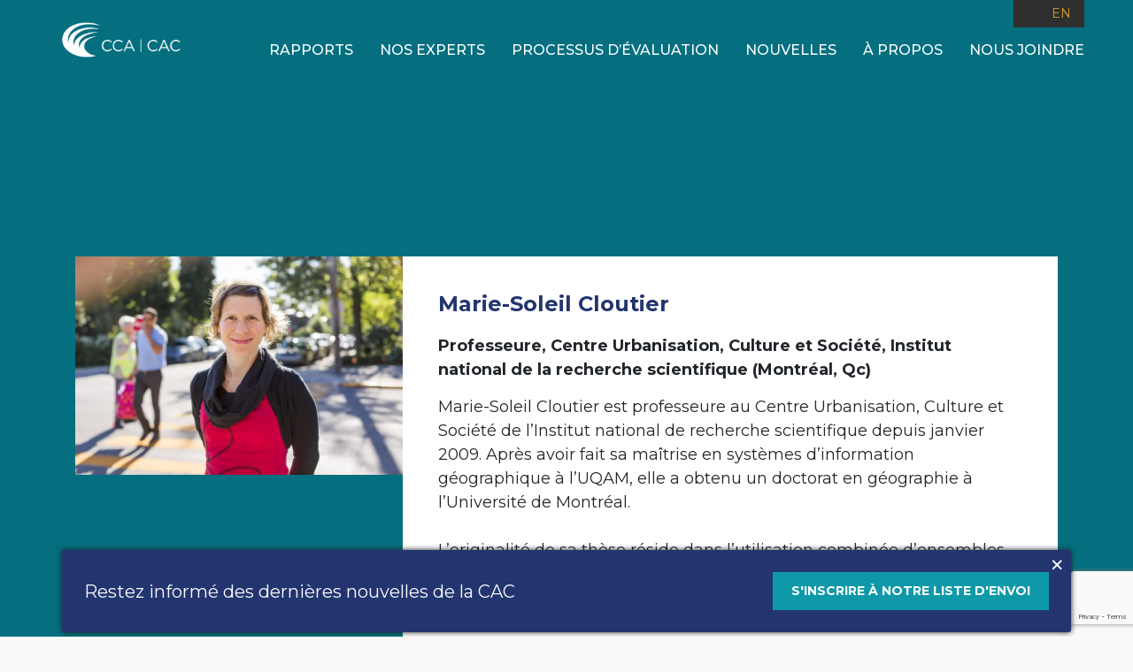

--- FILE ---
content_type: text/html; charset=UTF-8
request_url: https://www.rapports-cac.ca/experts/marie-soleil-cloutier/
body_size: 15425
content:
    <!doctype html>
    <html lang="en">
    <head>
    <!-- Required meta tags -->
    <meta charset="utf-8">
    <meta name="viewport" content="width=device-width, initial-scale=1, shrink-to-fit=no">
    <link rel="Shortcut Icon" href="https://b2655027.smushcdn.com/2655027/wp-content/themes/CCA/assets/img/favicon.png?lossy=1&strip=1&webp=1" />

    <!-- Bootstrap CSS -->
    <link rel="stylesheet" href="https://maxcdn.bootstrapcdn.com/bootstrap/4.0.0/css/bootstrap.min.css" integrity="sha384-Gn5384xqQ1aoWXA+058RXPxPg6fy4IWvTNh0E263XmFcJlSAwiGgFAW/dAiS6JXm" crossorigin="anonymous">

        <link rel="stylesheet" href="https://www.rapports-cac.ca/wp-content/themes/CCA/assets/css/style-min.css?v=1763555072">

   <!--  <link href="https://fonts.googleapis.com/css?family=Lato:900|Open+Sans:400,400i,700,700i" rel="stylesheet"> -->
    <link href="https://fonts.googleapis.com/css?family=Montserrat:400,400i,500,600i,700,700i" rel="stylesheet">
    <script src="https://kit.fontawesome.com/0098bebfc7.js" crossorigin="anonymous"></script>
    <title>Conseil des académies canadiennes | CAC | Marie-Soleil Cloutier</title>

    <!-- Social Media -->
                                        <meta property="og:url" content="https://www.rapports-cac.ca/experts/marie-soleil-cloutier/" />
                <meta property="og:title" content="Marie-Soleil Cloutier" />
                <meta property="og:description" content="Marie-Soleil Cloutier est professeure au Centre Urbanisation, Culture et Société de l’Institut national de recherche..." />
                <meta property="og:type" content="article" />
                <meta property="og:image" content="https://www.rapports-cac.ca/wp-content/uploads/2019/06/Marie-Soliel-Cloutier-web.jpg"/>

                <meta name="twitter:card" content="summary_large_image">
                <meta name="twitter:site" content="@Scienceadvice">
                <meta name="twitter:creator" content="@Scienceadvice">
                <meta name="twitter:title" content="Marie-Soleil Cloutier ">
                <meta name="twitter:description" content="Marie-Soleil Cloutier est professeure au Centre Urbanisation, Culture et Société de l’Institut national de recherche...">
                <meta name="twitter:image" content="https://www.rapports-cac.ca/wp-content/uploads/2019/06/Marie-Soliel-Cloutier-web.jpg">
                        

    <script>
        // this is used in main.js
        const SITE_URL = "https://www.rapports-cac.ca"; 
    </script>
    
    <meta name="google-site-verification" content="bult97VJWIYxl7q5ASlhac4MygttBJovJPstEoapkMo" />
		
	<!-- Google Tag Manager -->
	<script>(function(w,d,s,l,i){w[l]=w[l]||[];w[l].push({'gtm.start':
	new Date().getTime(),event:'gtm.js'});var f=d.getElementsByTagName(s)[0],
	j=d.createElement(s),dl=l!='dataLayer'?'&l='+l:'';j.async=true;j.src=
	'https://www.googletagmanager.com/gtm.js?id='+i+dl;f.parentNode.insertBefore(j,f);
	})(window,document,'script','dataLayer','GTM-TWF628L');</script>
	<!-- End Google Tag Manager -->


<!-- Google EVENTS -->
<script>
(function(i,s,o,g,r,a,m){i['GoogleAnalyticsObject']=r;i[r]=i[r]||function(){
(i[r].q=i[r].q||[]).push(arguments)},i[r].l=1*new Date();a=s.createElement(o),
m=s.getElementsByTagName(o)[0];a.async=1;a.src=g;m.parentNode.insertBefore(a,m)
})(window,document,'script','//www.google-analytics.com/analytics.js','ga');

ga('create', 'UA-36202005-1', 'auto');  // Replace with your property ID.
ga('send', 'pageview');

</script>
<!-- End Google EVENTS -->


    <meta name='robots' content='index, follow, max-image-preview:large, max-snippet:-1, max-video-preview:-1' />

	<!-- This site is optimized with the Yoast SEO plugin v26.8 - https://yoast.com/product/yoast-seo-wordpress/ -->
	<link rel="canonical" href="https://www.rapports-cac.ca/experts/marie-soleil-cloutier/" />
	<meta property="og:locale" content="fr_FR" />
	<meta property="og:type" content="article" />
	<meta property="og:title" content="Marie-Soleil Cloutier - CCA Reports" />
	<meta property="og:description" content="Marie-Soleil Cloutier est professeure au Centre Urbanisation, Culture et Société de l’Institut national de recherche..." />
	<meta property="og:url" content="https://www.rapports-cac.ca/experts/marie-soleil-cloutier/" />
	<meta property="og:site_name" content="CCA Reports" />
	<meta property="article:publisher" content="https://www.facebook.com/councilofcanadianacademies" />
	<meta property="article:modified_time" content="2025-11-06T16:16:41+00:00" />
	<meta property="og:image" content="https://www.rapports-cac.ca/wp-content/uploads/2019/06/Marie-Soliel-Cloutier-web.jpg" />
	<meta property="og:image:width" content="800" />
	<meta property="og:image:height" content="533" />
	<meta property="og:image:type" content="image/jpeg" />
	<meta name="twitter:card" content="summary_large_image" />
	<meta name="twitter:site" content="@cca_reports" />
	<meta name="twitter:label1" content="Durée de lecture estimée" />
	<meta name="twitter:data1" content="1 minute" />
	<script type="application/ld+json" class="yoast-schema-graph">{"@context":"https://schema.org","@graph":[{"@type":"WebPage","@id":"https://www.rapports-cac.ca/experts/marie-soleil-cloutier/","url":"https://www.rapports-cac.ca/experts/marie-soleil-cloutier/","name":"Marie-Soleil Cloutier - CCA Reports","isPartOf":{"@id":"https://www.rapports-cac.ca/#website"},"primaryImageOfPage":{"@id":"https://www.rapports-cac.ca/experts/marie-soleil-cloutier/#primaryimage"},"image":{"@id":"https://www.rapports-cac.ca/experts/marie-soleil-cloutier/#primaryimage"},"thumbnailUrl":"https://www.rapports-cac.ca/wp-content/uploads/2019/06/Marie-Soliel-Cloutier-web.jpg","datePublished":"2019-06-17T14:11:49+00:00","dateModified":"2025-11-06T16:16:41+00:00","breadcrumb":{"@id":"https://www.rapports-cac.ca/experts/marie-soleil-cloutier/#breadcrumb"},"inLanguage":"fr-FR","potentialAction":[{"@type":"ReadAction","target":["https://www.rapports-cac.ca/experts/marie-soleil-cloutier/"]}]},{"@type":"ImageObject","inLanguage":"fr-FR","@id":"https://www.rapports-cac.ca/experts/marie-soleil-cloutier/#primaryimage","url":"https://www.rapports-cac.ca/wp-content/uploads/2019/06/Marie-Soliel-Cloutier-web.jpg","contentUrl":"https://www.rapports-cac.ca/wp-content/uploads/2019/06/Marie-Soliel-Cloutier-web.jpg","width":800,"height":533},{"@type":"BreadcrumbList","@id":"https://www.rapports-cac.ca/experts/marie-soleil-cloutier/#breadcrumb","itemListElement":[{"@type":"ListItem","position":1,"name":"Home","item":"https://www.rapports-cac.ca/"},{"@type":"ListItem","position":2,"name":"Experts","item":"https://www.rapports-cac.ca/experts/"},{"@type":"ListItem","position":3,"name":"Marie-Soleil Cloutier"}]},{"@type":"WebSite","@id":"https://www.rapports-cac.ca/#website","url":"https://www.rapports-cac.ca/","name":"The Council of Canadian Academies (CCA) - Le Conseil des académies canadiennes (CAC)","description":"","publisher":{"@id":"https://www.rapports-cac.ca/#organization"},"potentialAction":[{"@type":"SearchAction","target":{"@type":"EntryPoint","urlTemplate":"https://www.rapports-cac.ca/?s={search_term_string}"},"query-input":{"@type":"PropertyValueSpecification","valueRequired":true,"valueName":"search_term_string"}}],"inLanguage":"fr-FR"},{"@type":"Organization","@id":"https://www.rapports-cac.ca/#organization","name":"The Council of Canadian Academies (CCA) - Le Conseil des académies canadiennes (CAC)","url":"https://www.rapports-cac.ca/","logo":{"@type":"ImageObject","inLanguage":"fr-FR","@id":"https://www.rapports-cac.ca/#/schema/logo/image/","url":"https://www.rapports-cac.ca/wp-content/uploads/2022/08/CCA-logo.png","contentUrl":"https://www.rapports-cac.ca/wp-content/uploads/2022/08/CCA-logo.png","width":1792,"height":593,"caption":"The Council of Canadian Academies (CCA) - Le Conseil des académies canadiennes (CAC)"},"image":{"@id":"https://www.rapports-cac.ca/#/schema/logo/image/"},"sameAs":["https://www.facebook.com/councilofcanadianacademies","https://x.com/cca_reports","https://www.youtube.com/user/CouncilCanAcademies/videos"]}]}</script>
	<!-- / Yoast SEO plugin. -->


<link rel='dns-prefetch' href='//www.rapports-cac.ca' />
<link rel='dns-prefetch' href='//kit.fontawesome.com' />
<link rel='dns-prefetch' href='//b2655027.smushcdn.com' />
<link rel="alternate" title="oEmbed (JSON)" type="application/json+oembed" href="https://www.rapports-cac.ca/wp-json/oembed/1.0/embed?url=https%3A%2F%2Fwww.rapports-cac.ca%2Fexperts%2Fmarie-soleil-cloutier%2F" />
<link rel="alternate" title="oEmbed (XML)" type="text/xml+oembed" href="https://www.rapports-cac.ca/wp-json/oembed/1.0/embed?url=https%3A%2F%2Fwww.rapports-cac.ca%2Fexperts%2Fmarie-soleil-cloutier%2F&#038;format=xml" />
<style id='wp-img-auto-sizes-contain-inline-css' type='text/css'>
img:is([sizes=auto i],[sizes^="auto," i]){contain-intrinsic-size:3000px 1500px}
/*# sourceURL=wp-img-auto-sizes-contain-inline-css */
</style>
<style id='wp-block-paragraph-inline-css' type='text/css'>
.is-small-text{font-size:.875em}.is-regular-text{font-size:1em}.is-large-text{font-size:2.25em}.is-larger-text{font-size:3em}.has-drop-cap:not(:focus):first-letter{float:left;font-size:8.4em;font-style:normal;font-weight:100;line-height:.68;margin:.05em .1em 0 0;text-transform:uppercase}body.rtl .has-drop-cap:not(:focus):first-letter{float:none;margin-left:.1em}p.has-drop-cap.has-background{overflow:hidden}:root :where(p.has-background){padding:1.25em 2.375em}:where(p.has-text-color:not(.has-link-color)) a{color:inherit}p.has-text-align-left[style*="writing-mode:vertical-lr"],p.has-text-align-right[style*="writing-mode:vertical-rl"]{rotate:180deg}
/*# sourceURL=https://www.rapports-cac.ca/wp-includes/blocks/paragraph/style.min.css */
</style>
<style id='wp-emoji-styles-inline-css' type='text/css'>

	img.wp-smiley, img.emoji {
		display: inline !important;
		border: none !important;
		box-shadow: none !important;
		height: 1em !important;
		width: 1em !important;
		margin: 0 0.07em !important;
		vertical-align: -0.1em !important;
		background: none !important;
		padding: 0 !important;
	}
/*# sourceURL=wp-emoji-styles-inline-css */
</style>
<link rel='stylesheet' id='wp-block-library-css' href='https://www.rapports-cac.ca/wp-includes/css/dist/block-library/style.min.css?ver=6.9' type='text/css' media='all' />
<style id='global-styles-inline-css' type='text/css'>
:root{--wp--preset--aspect-ratio--square: 1;--wp--preset--aspect-ratio--4-3: 4/3;--wp--preset--aspect-ratio--3-4: 3/4;--wp--preset--aspect-ratio--3-2: 3/2;--wp--preset--aspect-ratio--2-3: 2/3;--wp--preset--aspect-ratio--16-9: 16/9;--wp--preset--aspect-ratio--9-16: 9/16;--wp--preset--color--black: #000000;--wp--preset--color--cyan-bluish-gray: #abb8c3;--wp--preset--color--white: #ffffff;--wp--preset--color--pale-pink: #f78da7;--wp--preset--color--vivid-red: #cf2e2e;--wp--preset--color--luminous-vivid-orange: #ff6900;--wp--preset--color--luminous-vivid-amber: #fcb900;--wp--preset--color--light-green-cyan: #7bdcb5;--wp--preset--color--vivid-green-cyan: #00d084;--wp--preset--color--pale-cyan-blue: #8ed1fc;--wp--preset--color--vivid-cyan-blue: #0693e3;--wp--preset--color--vivid-purple: #9b51e0;--wp--preset--color--blue: rgba(35, 53, 111, 0.1);--wp--preset--color--teal: rgba(15, 153, 168, 0.1);--wp--preset--color--green: rgba(41, 152, 136, 0.1);--wp--preset--color--yellow: rgba(214, 154, 45, 0.1);--wp--preset--gradient--vivid-cyan-blue-to-vivid-purple: linear-gradient(135deg,rgb(6,147,227) 0%,rgb(155,81,224) 100%);--wp--preset--gradient--light-green-cyan-to-vivid-green-cyan: linear-gradient(135deg,rgb(122,220,180) 0%,rgb(0,208,130) 100%);--wp--preset--gradient--luminous-vivid-amber-to-luminous-vivid-orange: linear-gradient(135deg,rgb(252,185,0) 0%,rgb(255,105,0) 100%);--wp--preset--gradient--luminous-vivid-orange-to-vivid-red: linear-gradient(135deg,rgb(255,105,0) 0%,rgb(207,46,46) 100%);--wp--preset--gradient--very-light-gray-to-cyan-bluish-gray: linear-gradient(135deg,rgb(238,238,238) 0%,rgb(169,184,195) 100%);--wp--preset--gradient--cool-to-warm-spectrum: linear-gradient(135deg,rgb(74,234,220) 0%,rgb(151,120,209) 20%,rgb(207,42,186) 40%,rgb(238,44,130) 60%,rgb(251,105,98) 80%,rgb(254,248,76) 100%);--wp--preset--gradient--blush-light-purple: linear-gradient(135deg,rgb(255,206,236) 0%,rgb(152,150,240) 100%);--wp--preset--gradient--blush-bordeaux: linear-gradient(135deg,rgb(254,205,165) 0%,rgb(254,45,45) 50%,rgb(107,0,62) 100%);--wp--preset--gradient--luminous-dusk: linear-gradient(135deg,rgb(255,203,112) 0%,rgb(199,81,192) 50%,rgb(65,88,208) 100%);--wp--preset--gradient--pale-ocean: linear-gradient(135deg,rgb(255,245,203) 0%,rgb(182,227,212) 50%,rgb(51,167,181) 100%);--wp--preset--gradient--electric-grass: linear-gradient(135deg,rgb(202,248,128) 0%,rgb(113,206,126) 100%);--wp--preset--gradient--midnight: linear-gradient(135deg,rgb(2,3,129) 0%,rgb(40,116,252) 100%);--wp--preset--font-size--small: 16px;--wp--preset--font-size--medium: 18px;--wp--preset--font-size--large: 26px;--wp--preset--font-size--x-large: 42px;--wp--preset--font-size--x-small: 13px;--wp--preset--spacing--20: 0.44rem;--wp--preset--spacing--30: 0.67rem;--wp--preset--spacing--40: 1rem;--wp--preset--spacing--50: 1.5rem;--wp--preset--spacing--60: 2.25rem;--wp--preset--spacing--70: 3.38rem;--wp--preset--spacing--80: 5.06rem;--wp--preset--shadow--natural: 6px 6px 9px rgba(0, 0, 0, 0.2);--wp--preset--shadow--deep: 12px 12px 50px rgba(0, 0, 0, 0.4);--wp--preset--shadow--sharp: 6px 6px 0px rgba(0, 0, 0, 0.2);--wp--preset--shadow--outlined: 6px 6px 0px -3px rgb(255, 255, 255), 6px 6px rgb(0, 0, 0);--wp--preset--shadow--crisp: 6px 6px 0px rgb(0, 0, 0);}:where(.is-layout-flex){gap: 0.5em;}:where(.is-layout-grid){gap: 0.5em;}body .is-layout-flex{display: flex;}.is-layout-flex{flex-wrap: wrap;align-items: center;}.is-layout-flex > :is(*, div){margin: 0;}body .is-layout-grid{display: grid;}.is-layout-grid > :is(*, div){margin: 0;}:where(.wp-block-columns.is-layout-flex){gap: 2em;}:where(.wp-block-columns.is-layout-grid){gap: 2em;}:where(.wp-block-post-template.is-layout-flex){gap: 1.25em;}:where(.wp-block-post-template.is-layout-grid){gap: 1.25em;}.has-black-color{color: var(--wp--preset--color--black) !important;}.has-cyan-bluish-gray-color{color: var(--wp--preset--color--cyan-bluish-gray) !important;}.has-white-color{color: var(--wp--preset--color--white) !important;}.has-pale-pink-color{color: var(--wp--preset--color--pale-pink) !important;}.has-vivid-red-color{color: var(--wp--preset--color--vivid-red) !important;}.has-luminous-vivid-orange-color{color: var(--wp--preset--color--luminous-vivid-orange) !important;}.has-luminous-vivid-amber-color{color: var(--wp--preset--color--luminous-vivid-amber) !important;}.has-light-green-cyan-color{color: var(--wp--preset--color--light-green-cyan) !important;}.has-vivid-green-cyan-color{color: var(--wp--preset--color--vivid-green-cyan) !important;}.has-pale-cyan-blue-color{color: var(--wp--preset--color--pale-cyan-blue) !important;}.has-vivid-cyan-blue-color{color: var(--wp--preset--color--vivid-cyan-blue) !important;}.has-vivid-purple-color{color: var(--wp--preset--color--vivid-purple) !important;}.has-black-background-color{background-color: var(--wp--preset--color--black) !important;}.has-cyan-bluish-gray-background-color{background-color: var(--wp--preset--color--cyan-bluish-gray) !important;}.has-white-background-color{background-color: var(--wp--preset--color--white) !important;}.has-pale-pink-background-color{background-color: var(--wp--preset--color--pale-pink) !important;}.has-vivid-red-background-color{background-color: var(--wp--preset--color--vivid-red) !important;}.has-luminous-vivid-orange-background-color{background-color: var(--wp--preset--color--luminous-vivid-orange) !important;}.has-luminous-vivid-amber-background-color{background-color: var(--wp--preset--color--luminous-vivid-amber) !important;}.has-light-green-cyan-background-color{background-color: var(--wp--preset--color--light-green-cyan) !important;}.has-vivid-green-cyan-background-color{background-color: var(--wp--preset--color--vivid-green-cyan) !important;}.has-pale-cyan-blue-background-color{background-color: var(--wp--preset--color--pale-cyan-blue) !important;}.has-vivid-cyan-blue-background-color{background-color: var(--wp--preset--color--vivid-cyan-blue) !important;}.has-vivid-purple-background-color{background-color: var(--wp--preset--color--vivid-purple) !important;}.has-black-border-color{border-color: var(--wp--preset--color--black) !important;}.has-cyan-bluish-gray-border-color{border-color: var(--wp--preset--color--cyan-bluish-gray) !important;}.has-white-border-color{border-color: var(--wp--preset--color--white) !important;}.has-pale-pink-border-color{border-color: var(--wp--preset--color--pale-pink) !important;}.has-vivid-red-border-color{border-color: var(--wp--preset--color--vivid-red) !important;}.has-luminous-vivid-orange-border-color{border-color: var(--wp--preset--color--luminous-vivid-orange) !important;}.has-luminous-vivid-amber-border-color{border-color: var(--wp--preset--color--luminous-vivid-amber) !important;}.has-light-green-cyan-border-color{border-color: var(--wp--preset--color--light-green-cyan) !important;}.has-vivid-green-cyan-border-color{border-color: var(--wp--preset--color--vivid-green-cyan) !important;}.has-pale-cyan-blue-border-color{border-color: var(--wp--preset--color--pale-cyan-blue) !important;}.has-vivid-cyan-blue-border-color{border-color: var(--wp--preset--color--vivid-cyan-blue) !important;}.has-vivid-purple-border-color{border-color: var(--wp--preset--color--vivid-purple) !important;}.has-vivid-cyan-blue-to-vivid-purple-gradient-background{background: var(--wp--preset--gradient--vivid-cyan-blue-to-vivid-purple) !important;}.has-light-green-cyan-to-vivid-green-cyan-gradient-background{background: var(--wp--preset--gradient--light-green-cyan-to-vivid-green-cyan) !important;}.has-luminous-vivid-amber-to-luminous-vivid-orange-gradient-background{background: var(--wp--preset--gradient--luminous-vivid-amber-to-luminous-vivid-orange) !important;}.has-luminous-vivid-orange-to-vivid-red-gradient-background{background: var(--wp--preset--gradient--luminous-vivid-orange-to-vivid-red) !important;}.has-very-light-gray-to-cyan-bluish-gray-gradient-background{background: var(--wp--preset--gradient--very-light-gray-to-cyan-bluish-gray) !important;}.has-cool-to-warm-spectrum-gradient-background{background: var(--wp--preset--gradient--cool-to-warm-spectrum) !important;}.has-blush-light-purple-gradient-background{background: var(--wp--preset--gradient--blush-light-purple) !important;}.has-blush-bordeaux-gradient-background{background: var(--wp--preset--gradient--blush-bordeaux) !important;}.has-luminous-dusk-gradient-background{background: var(--wp--preset--gradient--luminous-dusk) !important;}.has-pale-ocean-gradient-background{background: var(--wp--preset--gradient--pale-ocean) !important;}.has-electric-grass-gradient-background{background: var(--wp--preset--gradient--electric-grass) !important;}.has-midnight-gradient-background{background: var(--wp--preset--gradient--midnight) !important;}.has-small-font-size{font-size: var(--wp--preset--font-size--small) !important;}.has-medium-font-size{font-size: var(--wp--preset--font-size--medium) !important;}.has-large-font-size{font-size: var(--wp--preset--font-size--large) !important;}.has-x-large-font-size{font-size: var(--wp--preset--font-size--x-large) !important;}
/*# sourceURL=global-styles-inline-css */
</style>

<style id='classic-theme-styles-inline-css' type='text/css'>
/*! This file is auto-generated */
.wp-block-button__link{color:#fff;background-color:#32373c;border-radius:9999px;box-shadow:none;text-decoration:none;padding:calc(.667em + 2px) calc(1.333em + 2px);font-size:1.125em}.wp-block-file__button{background:#32373c;color:#fff;text-decoration:none}
/*# sourceURL=/wp-includes/css/classic-themes.min.css */
</style>
<style id='font-awesome-svg-styles-default-inline-css' type='text/css'>
.svg-inline--fa {
  display: inline-block;
  height: 1em;
  overflow: visible;
  vertical-align: -.125em;
}
/*# sourceURL=font-awesome-svg-styles-default-inline-css */
</style>
<link rel='stylesheet' id='font-awesome-svg-styles-css' href='https://www.rapports-cac.ca/wp-content/uploads/font-awesome/v7.1.0/css/svg-with-js.css' type='text/css' media='all' />
<style id='font-awesome-svg-styles-inline-css' type='text/css'>
   .wp-block-font-awesome-icon svg::before,
   .wp-rich-text-font-awesome-icon svg::before {content: unset;}
/*# sourceURL=font-awesome-svg-styles-inline-css */
</style>
<link rel='stylesheet' id='contact-form-7-css' href='https://www.rapports-cac.ca/wp-content/plugins/contact-form-7/includes/css/styles.css?ver=6.1.4' type='text/css' media='all' />
<script defer crossorigin="anonymous" type="text/javascript" src="https://kit.fontawesome.com/0098bebfc7.js" id="font-awesome-official-js"></script>
<script type="text/javascript" src="https://www.rapports-cac.ca/wp-includes/js/jquery/jquery.min.js?ver=3.7.1" id="jquery-core-js"></script>
<script type="text/javascript" src="https://www.rapports-cac.ca/wp-includes/js/jquery/jquery-migrate.min.js?ver=3.4.1" id="jquery-migrate-js"></script>
<script type="text/javascript" id="wpml-xdomain-data-js-extra">
/* <![CDATA[ */
var wpml_xdomain_data = {"css_selector":"wpml-ls-item","ajax_url":"https://www.rapports-cac.ca/wp-admin/admin-ajax.php","current_lang":"fr","_nonce":"299a1af7b0"};
//# sourceURL=wpml-xdomain-data-js-extra
/* ]]> */
</script>
<script type="text/javascript" src="https://www.rapports-cac.ca/wp-content/plugins/sitepress-multilingual-cms/res/js/xdomain-data.js?ver=486900" id="wpml-xdomain-data-js" defer="defer" data-wp-strategy="defer"></script>
<link rel="https://api.w.org/" href="https://www.rapports-cac.ca/wp-json/" /><link rel="EditURI" type="application/rsd+xml" title="RSD" href="https://www.rapports-cac.ca/xmlrpc.php?rsd" />
<meta name="generator" content="WordPress 6.9" />
<link rel='shortlink' href='https://www.rapports-cac.ca/?p=7951' />
<meta name="generator" content="WPML ver:4.8.6 stt:1,4;" />
<!-- Google tag (gtag.js) -->
<script async src="https://www.googletagmanager.com/gtag/js?id=G-FQ44VJSZFT"></script>
<script>
  window.dataLayer = window.dataLayer || [];
  function gtag(){dataLayer.push(arguments);}
  gtag('js', new Date());

  gtag('config', 'G-FQ44VJSZFT');
</script><link rel="icon" href="https://b2655027.smushcdn.com/2655027/wp-content/uploads/2018/10/cropped-CCA-Logo_CCA-32x32.png?lossy=1&strip=1&webp=1" sizes="32x32" />
<link rel="icon" href="https://b2655027.smushcdn.com/2655027/wp-content/uploads/2018/10/cropped-CCA-Logo_CCA-192x192.png?lossy=1&strip=1&webp=1" sizes="192x192" />
<link rel="apple-touch-icon" href="https://b2655027.smushcdn.com/2655027/wp-content/uploads/2018/10/cropped-CCA-Logo_CCA-180x180.png?lossy=1&strip=1&webp=1" />
<meta name="msapplication-TileImage" content="https://www.rapports-cac.ca/wp-content/uploads/2018/10/cropped-CCA-Logo_CCA-270x270.png" />
		<style type="text/css" id="wp-custom-css">
			.panel__content h2 { margin-bottom:20px; }
.first-p {
    margin-bottom: 10px;
}
.last-p {
    margin-bottom: 0;
}
.last-p a {
	font-weight: 700;
  text-decoration: underline;
}


/* About all pages - increase container size */
@media (min-width: 1200px){
	.page-template-page-about .container,
	.page-template-page-academies .container,
	.page-template-page-publications .container,
	.page-template-page-board-of-directors .container,
	.page-template-page-scientific-advisory-committee .container,
	.page-template-page-staff .container,
	.page-template-page-careers .container {
    max-width: 1820px;
	}
}











ul.bio-list li {
	margin-bottom: 28px;
	padding-right: 40px;
	max-width: 60%;
	overflow: hidden;
}
@media (min-width: 1279px) and (max-width: 1360px){
	ul.bio-list li {
		padding-right: 25px;
	}
}
@media (min-width: 768px) and (max-width: 1280px){
	ul.bio-list li {
		padding-right: 15px;
	}
}
@media screen and (max-width: 1240px){
	ul.bio-list {
		max-height: 100%;
	}
	ul.bio-list li { max-width: 100%; }
}
@media screen and (max-width: 520px){
	ul.bio-list {
		columns: 1;
    -webkit-columns: 1;
    -moz-columns: 1;
	}
}

		</style>
		    </head>
    <body class="wp-singular experts-template-default single single-experts postid-7951 wp-theme-CCA">
		<!-- Google Tag Manager (noscript) -->
		<noscript><iframe src="https://www.googletagmanager.com/ns.html?id=GTM-TWF628L"
		height="0" width="0" style="display:none;visibility:hidden"></iframe></noscript>
		<!-- End Google Tag Manager (noscript) -->
		
        <div class="">
            <nav class="navbar navbar-expand-md navbar-dark cca-nav fixed-top">
                <a class="navbar-brand" href="https://www.rapports-cac.ca"><img src="https://b2655027.smushcdn.com/2655027/wp-content/themes/CCA/assets/img/CCA-logo.png?lossy=1&strip=1&webp=1" alt="CCA logo" srcset="https://b2655027.smushcdn.com/2655027/wp-content/themes/CCA/assets/img/CCA-logo.png?lossy=1&amp;strip=1&amp;webp=1 1792w, https://b2655027.smushcdn.com/2655027/wp-content/themes/CCA/assets/img/CCA-logo.png?size=512x169&amp;lossy=1&amp;strip=1&amp;webp=1 512w, https://b2655027.smushcdn.com/2655027/wp-content/themes/CCA/assets/img/CCA-logo.png?size=1024x339&amp;lossy=1&amp;strip=1&amp;webp=1 1024w, https://b2655027.smushcdn.com/2655027/wp-content/themes/CCA/assets/img/CCA-logo.png?size=1536x508&amp;lossy=1&amp;strip=1&amp;webp=1 1536w" sizes="(max-width: 1792px) 100vw, 1792px" /></a> 
                    <button class="navbar-toggler" type="button" data-toggle="collapse" data-target="#navbarNavDropdown" aria-controls="navbarNavDropdown" aria-expanded="false" aria-label="Toggle navigation">
                        <span class="navbar-toggler-icon"></span>
                    </button>
                    <div class="language-switch">
                            <div class="language-switch__search">
                                <a href="#" class="search__icon">  <i class="fas fa-search"></i></a>
                            </div>

                            <div id="search-field" class="search-field navbar__search-field">
                                <form role="search" method="get" id="searchform" action="https://www.rapports-cac.ca/">
                                    <input class="navbar__search--input" type="text" value="" name="s" />
                                </form>
                            </div>
                            <div class="language-switch__lang">

                            <a href="https://www.cca-reports.ca/experts/marie-soleil-cloutier/" class="lang-button header__language">en</a>                            </div>
                    </div>

                <div class="collapse navbar-collapse" id="navbarNavDropdown">
                    <div class="cca-menu__container ml-auto">
                        
                        <ul id="menu-main-menu-fr" class="navbar-nav cca-menu"><li id="menu-item-4957" class="menu-item menu-item-type-post_type menu-item-object-page menu-item-4957"><a href="https://www.rapports-cac.ca/cca-reports/">Rapports</a></li>
<li id="menu-item-4961" class="menu-item menu-item-type-post_type menu-item-object-page menu-item-4961"><a href="https://www.rapports-cac.ca/cca-experts/">Nos experts</a></li>
<li id="menu-item-5333" class="menu-item menu-item-type-post_type menu-item-object-page menu-item-5333"><a href="https://www.rapports-cac.ca/process/">Processus d’évaluation</a></li>
<li id="menu-item-5339" class="menu-item menu-item-type-post_type menu-item-object-page menu-item-5339"><a href="https://www.rapports-cac.ca/news/">Nouvelles</a></li>
<li id="menu-item-6829" class="menu-item menu-item-type-post_type menu-item-object-page menu-item-has-children menu-item-6829"><a href="https://www.rapports-cac.ca/about/">À propos</a>
<ul class="sub-menu">
	<li id="menu-item-15966" class="menu-item menu-item-type-post_type menu-item-object-page menu-item-15966"><a href="https://www.rapports-cac.ca/plan-strategique/">Plan stratégique</a></li>
	<li id="menu-item-7152" class="menu-item menu-item-type-post_type menu-item-object-page menu-item-7152"><a href="https://www.rapports-cac.ca/media-centre/">Médias</a></li>
	<li id="menu-item-7151" class="menu-item menu-item-type-post_type menu-item-object-page menu-item-7151"><a href="https://www.rapports-cac.ca/corporate-publications/">Publications du CAC</a></li>
	<li id="menu-item-14971" class="menu-item menu-item-type-post_type menu-item-object-page menu-item-14971"><a href="https://www.rapports-cac.ca/equite-diversite-et-inclusion/">Équité, diversité, et inclusion</a></li>
	<li id="menu-item-14991" class="menu-item menu-item-type-post_type menu-item-object-page menu-item-14991"><a href="https://www.rapports-cac.ca/lengagement-du-cac-a-encourager-la-participation-des-peuples-autochtones-a-la-prise-de-decisions-fondees-sur-des-donnees/">Apprentissage, savoir et engagement autochtones</a></li>
	<li id="menu-item-15969" class="menu-item menu-item-type-post_type menu-item-object-page menu-item-15969"><a href="https://www.rapports-cac.ca/conseil-dadministration/">Conseil d’administration</a></li>
	<li id="menu-item-15968" class="menu-item menu-item-type-post_type menu-item-object-page menu-item-15968"><a href="https://www.rapports-cac.ca/comite-consultatif-scientifique/">Comité consultatif scientifique</a></li>
	<li id="menu-item-7148" class="menu-item menu-item-type-post_type menu-item-object-page menu-item-7148"><a href="https://www.rapports-cac.ca/staff/">Personnel</a></li>
	<li id="menu-item-7149" class="menu-item menu-item-type-post_type menu-item-object-page menu-item-7149"><a href="https://www.rapports-cac.ca/careers/">Possibilités d’emploi</a></li>
</ul>
</li>
<li id="menu-item-5342" class="menu-item menu-item-type-post_type menu-item-object-page menu-item-5342"><a href="https://www.rapports-cac.ca/contact/">Nous joindre</a></li>
</ul>                        <span class="FR-mobile"><a href="https://www.cca-reports.ca/experts/marie-soleil-cloutier/" class="lang-button header__language">en</a></span> 

                        <div class="search-mobile"> 
                            <div class="language-switch__search">
                                <a href="#" class="search__icon">  <i class="fas fa-search"></i></a>
                            </div>

                            <div class="search-field navbar__search-field">
                                <form role="search" method="get" action="https://www.rapports-cac.ca/">
                                    <input class="navbar__search--input" placeholder="Search" type="text" value="" name="s"  />
                                </form>
                            </div>
                        </div>

                    </div>
               
                </div>
            </nav>
        </div>


<div class="main-banner">
            <div class="headline--bio">    
            </div> 
</div>

<div class="skew-banner skew-banner--bio">
    <div class="skew-smokescreen"></div>
</div>   <div class="container container--page-default">
    <div class="report-panel">                
            <div class="report-panel__main">
                <div class="row no-gutters">
                        <div class="col-12 col-md-4 offset-md-0 col-lg-4 offset-lg-0 report-panel__sidebar">
                            <div class="experts-bio__pic">
        <img class="experts-bio__pic" src="https://b2655027.smushcdn.com/2655027/wp-content/uploads/2019/06/Marie-Soliel-Cloutier-web.jpg?lossy=1&strip=1&webp=1"  alt="Marie-Soleil Cloutier" srcset="https://b2655027.smushcdn.com/2655027/wp-content/uploads/2019/06/Marie-Soliel-Cloutier-web.jpg?lossy=1&amp;strip=1&amp;webp=1 800w, https://b2655027.smushcdn.com/2655027/wp-content/uploads/2019/06/Marie-Soliel-Cloutier-web-400x267.jpg?lossy=1&amp;strip=1&amp;webp=1 400w, https://b2655027.smushcdn.com/2655027/wp-content/uploads/2019/06/Marie-Soliel-Cloutier-web-768x512.jpg?lossy=1&amp;strip=1&amp;webp=1 768w, https://b2655027.smushcdn.com/2655027/wp-content/uploads/2019/06/Marie-Soliel-Cloutier-web.jpg?size=512x341&amp;lossy=1&amp;strip=1&amp;webp=1 512w" sizes="(max-width: 800px) 100vw, 800px" />
  </div>                        </div>
                        <div class="col-12 col-md-8 col-lg-8">
                                <div class="panel__content">
                                    <h2>
	                                     Marie-Soleil Cloutier                                    </h2>
                                    <div class="expert__affil">
                                      Professeure, Centre Urbanisation, Culture et Société, Institut national de la recherche scientifique (Montréal, Qc)                                    </div>
                                                                        <p>Marie-Soleil Cloutier est professeure au Centre Urbanisation, Culture et Société de l’Institut national de recherche scientifique depuis janvier 2009. Après avoir fait sa maîtrise en systèmes d’information géographique à l’UQAM, elle a obtenu un doctorat en géographie à l’Université de Montréal.</p><p>L’originalité de sa thèse réside dans l’utilisation combinée d’ensembles de données quantitatives (analyse spatiale, SIG et statistiques) et qualitatives (perception du risque) pour mieux comprendre les risques encourus par les parents et les enfants lors de leurs déplacements sur le chemin de l’école. Son expertise en géographie de la santé et en études urbaines est mise à profit à travers des intérêts de recherche essentiellement centrés sur les risques routiers subis par les personnes les plus vulnérables, principalement les piétons (les enfants et les aînés en particulier). Elle est directrice du Laboratoire piéton et espace urbain. La plupart de ses projets de recherche sont menés en collaboration avec des acteurs du milieu (municipalités, directions de santé publique, etc.) et d’autres chercheurs au Québec, au Canada et en France.</p>
                                    <hr>
                                                                             <div><strong>Rôle : </strong> Membre de comité d’experts</div>
                                                                                                                <div><strong>Rapport : </strong> Concevoir l’avenir de l’automobile au Canada (Mars 2021)</div>
                                                                        
                                    <!-- Board Member and scientific committee -->
                                    
                                </div>
                        </div>
                </div>
            </div>
        </div>
    </div>
  <div class="toast container">
    <div class="toast__notice">
      Restez informé des dernières nouvelles de la CAC    </div>
    <div class="toast__btn">
      <a class="btn button--teal" href="https://go.cca-reports.ca/AdvanceSignup">S'inscrire à notre liste d'envoi</a>
    </div>
    <div class="toast__close">
     <span aria-hidden="true">&times;</span>
   </div>
</div>

<footer class="mt-4">
  <div class="twitter-feed">
  <div class="container h-100">
    <div class="row h-100">
      <div class="col-md-1 text-right">
      <!--<svg width="36" height="36" viewBox="0 0 1200 1227" fill="none" xmlns="http://www.w3.org/2000/svg"><path d="M714.163 519.284L1160.89 0H1055.03L667.137 450.887L357.328 0H0L468.492 681.821L0 1226.37H105.866L515.491 750.218L842.672 1226.37H1200L714.137 519.284H714.163ZM569.165 687.828L521.697 619.934L144.011 79.6944H306.615L611.412 515.685L658.88 583.579L1055.08 1150.3H892.476L569.165 687.854V687.828Z" fill="white"/></svg>-->
		  <svg xmlns="http://www.w3.org/2000/svg" style="transform: scale(4); margin-top: 15px;" width="16" height="16" fill="currentColor" class="bi bi-linkedin" viewBox="0 0 16 16">
  <path d="M0 1.146C0 .513.526 0 1.175 0h13.65C15.474 0 16 .513 16 1.146v13.708c0 .633-.526 1.146-1.175 1.146H1.175C.526 16 0 15.487 0 14.854zm4.943 12.248V6.169H2.542v7.225zm-1.2-8.212c.837 0 1.358-.554 1.358-1.248-.015-.709-.52-1.248-1.342-1.248S2.4 3.226 2.4 3.934c0 .694.521 1.248 1.327 1.248zm4.908 8.212V9.359c0-.216.016-.432.08-.586.173-.431.568-.878 1.232-.878.869 0 1.216.662 1.216 1.634v3.865h2.401V9.25c0-2.22-1.184-3.252-2.764-3.252-1.274 0-1.845.7-2.165 1.193v.025h-.016l.016-.025V6.169h-2.4c.03.678 0 7.225 0 7.225z"/>
</svg>
      </div>
      <div class="col-md-8 align-self-center">
               </div>
      <div class="col-md-3 align-self-center">
        <a href="https://www.linkedin.com/company/council-of-canadian-academies/" target="_blank" class="btn button--teal">Nous suivre</a>
      </div>
    </div>
  </div>
</div>

    <div class="footer__top">
        <div class="container">
          <div class="row">
            <div class="col-12 col-md-4">
              <h2 class="footer__title">Liens Rapides</h2>
              <div class="footer__quick-links">
                 <ul id="menu-footer-menu-fr" class="footer-menu"><li class="menu-item menu-item-type-post_type menu-item-object-page menu-item-5333"><a href="https://www.rapports-cac.ca/process/">Processus d’évaluation</a></li>
<li class="menu-item menu-item-type-post_type menu-item-object-page menu-item-5339"><a href="https://www.rapports-cac.ca/news/">Nouvelles</a></li>
<li class="menu-item menu-item-type-post_type menu-item-object-page menu-item-has-children menu-item-6829"><a href="https://www.rapports-cac.ca/about/">À propos</a>
<ul class="sub-menu">
	<li class="menu-item menu-item-type-post_type menu-item-object-page menu-item-15969"><a href="https://www.rapports-cac.ca/conseil-dadministration/">Conseil d’administration</a></li>
	<li class="menu-item menu-item-type-post_type menu-item-object-page menu-item-15968"><a href="https://www.rapports-cac.ca/comite-consultatif-scientifique/">Comité consultatif scientifique</a></li>
</ul>
</li>
<li class="menu-item menu-item-type-post_type menu-item-object-page menu-item-5342"><a href="https://www.rapports-cac.ca/contact/">Nous joindre</a></li>
</ul>              </div>
              <div class="footer__canada-logo">
                <img src="https://cca-reports.ca/wp-content/uploads/2024/09/canada_col.jpg" alt="Canada">
              </div>
      </div>
      <div class="col-12 col-md-4">
         
         <div class="footer__contact">
            <h2 class="footer__title">Pour communiquer avec&nbsp;nous</h2>
             <address>
              180 rue Elgin, bureau 1401<br>
              Ottawa, ON  K2P 2K3
              </address>
              <a href="mailto:info@cca-reports.ca">info@cca-reports.ca</a><br>
              <a href="tel:6135675000"> 613.567.5000</a><br>
              <a href="tel:8665679997">(Gratuit) 1.866.567.9997</a>
            
            
            <div class="footer__social">
              <a href="https://www.facebook.com/councilofcanadianacademies" target="_blank" class="report-panel__social"><svg width="16" height="16" fill="white" xmlns="http://www.w3.org/2000/svg" viewBox="0 0 320 512"><!--!Font Awesome Free 5.15.4 by @fontawesome - https://fontawesome.com License - https://fontawesome.com/license/free Copyright 2025 Fonticons, Inc.--><path d="M279.14 288l14.22-92.66h-88.91v-60.13c0-25.35 12.42-50.06 52.24-50.06h40.42V6.26S260.43 0 225.36 0c-73.22 0-121.08 44.38-121.08 124.72v70.62H22.89V288h81.39v224h100.17V288z"/></svg></a>
              <a href="https://bsky.app/profile/cca-reports.ca" target="_blank" class="report-panel__social"><svg width="16" height="16" xmlns="http://www.w3.org/2000/svg" viewBox="0 0 512 512" fill="white"><!--!Font Awesome Free 6.7.2 by @fontawesome - https://fontawesome.com License - https://fontawesome.com/license/free Copyright 2025 Fonticons, Inc.--><path d="M111.8 62.2C170.2 105.9 233 194.7 256 242.4c23-47.6 85.8-136.4 144.2-180.2c42.1-31.6 110.3-56 110.3 21.8c0 15.5-8.9 130.5-14.1 149.2C478.2 298 412 314.6 353.1 304.5c102.9 17.5 129.1 75.5 72.5 133.5c-107.4 110.2-154.3-27.6-166.3-62.9l0 0c-1.7-4.9-2.6-7.8-3.3-7.8s-1.6 3-3.3 7.8l0 0c-12 35.3-59 173.1-166.3 62.9c-56.5-58-30.4-116 72.5-133.5C100 314.6 33.8 298 15.7 233.1C10.4 214.4 1.5 99.4 1.5 83.9c0-77.8 68.2-53.4 110.3-21.8z"/></svg></a>
              <a href="http://www.linkedin.com/company/council-of-canadian-academies" target="_blank"  class="report-panel__social"><svg width="16" height="16" fill="white" xmlns="http://www.w3.org/2000/svg" viewBox="0 0 448 512"><!--!Font Awesome Free 5.15.4 by @fontawesome - https://fontawesome.com License - https://fontawesome.com/license/free Copyright 2025 Fonticons, Inc.--><path d="M100.28 448H7.4V148.9h92.88zM53.79 108.1C24.09 108.1 0 83.5 0 53.8a53.79 53.79 0 0 1 107.58 0c0 29.7-24.1 54.3-53.79 54.3zM447.9 448h-92.68V302.4c0-34.7-.7-79.2-48.29-79.2-48.29 0-55.69 37.7-55.69 76.7V448h-92.78V148.9h89.08v40.8h1.3c12.4-23.5 42.69-48.3 87.88-48.3 94 0 111.28 61.9 111.28 142.3V448z"/></svg></a>
              <a href="https://www.youtube.com/user/CouncilCanAcademies/videos" target="_blank" class="report-panel__social"><svg width="16" height="16" fill="white" xmlns="http://www.w3.org/2000/svg" viewBox="0 0 576 512"><!--!Font Awesome Free 5.15.4 by @fontawesome - https://fontawesome.com License - https://fontawesome.com/license/free Copyright 2025 Fonticons, Inc.--><path d="M549.655 124.083c-6.281-23.65-24.787-42.276-48.284-48.597C458.781 64 288 64 288 64S117.22 64 74.629 75.486c-23.497 6.322-42.003 24.947-48.284 48.597-11.412 42.867-11.412 132.305-11.412 132.305s0 89.438 11.412 132.305c6.281 23.65 24.787 41.5 48.284 47.821C117.22 448 288 448 288 448s170.78 0 213.371-11.486c23.497-6.321 42.003-24.171 48.284-47.821 11.412-42.867 11.412-132.305 11.412-132.305s0-89.438-11.412-132.305zm-317.51 213.508V175.185l142.739 81.205-142.739 81.201z"/></svg></a>
              <a href="https://www.rapports-cac.ca/feed/" target="_blank" class="report-panel__social"><svg width="16" height="16" fill="white" xmlns="http://www.w3.org/2000/svg" viewBox="0 0 640 640"><!--!Font Awesome Free 7.0.1 by @fontawesome - https://fontawesome.com License - https://fontawesome.com/license/free Copyright 2025 Fonticons, Inc.--><path d="M96 128C96 110.3 110.3 96 128 96C357.8 96 544 282.2 544 512C544 529.7 529.7 544 512 544C494.3 544 480 529.7 480 512C480 317.6 322.4 160 128 160C110.3 160 96 145.7 96 128zM96 480C96 444.7 124.7 416 160 416C195.3 416 224 444.7 224 480C224 515.3 195.3 544 160 544C124.7 544 96 515.3 96 480zM128 224C287.1 224 416 352.9 416 512C416 529.7 401.7 544 384 544C366.3 544 352 529.7 352 512C352 388.3 251.7 288 128 288C110.3 288 96 273.7 96 256C96 238.3 110.3 224 128 224z"/></svg></a>
            </div>
        </div>
        </div>

    <div class="col-12 col-md-4">
        <h2 class="footer__title">Inscrivez-vous à notre liste d’envoi</h2>

            <!-- English -->
            <form action="https://scienceadvice.us17.list-manage.com/subscribe/post" class="footer__subscribe" method="POST">
                <input type="hidden" name="u" value="c292078e2361ee6ca55b514be">
                <input type="hidden" name="id" value="8a65318196">
                <div class="form-group">
                  <input class="form-control form__input" type="text" name="MERGE1" id="MERGE1" placeholder="Nom">
                </div>
                <div class="form-group">
                  <input class="form-control form__input" type="text" name="MERGE0" id="MERGE0" placeholder="Adresse courriel">
                </div>
                <button type="submit" class="btn button--teal">Soumettre</button>
            </form>
   
    
    </div>

</div>
</div>
</div>
<div class="footer__bottom">
    <div class="container-fluid">
        <div class="row">
            <div class="col-md-3 col-lg-2 align-self-center">
                <div class="footer__login">
                    <a href="https://scienceadvice.us3.quickconnect.to" target="_blank"> Ouvrir une session pour les membres </a>
                </div>
            </div>
            <div class="col-md-9 col-lg-10 order-md-first">
              <a href="https://www.rapports-cac.ca/sitemap">Plan du site</a> | <a href="https://www.rapports-cac.ca/privacy-policy">
                Politique de confidentialité</a> | <a href="https://www.rapports-cac.ca/disclaimer">Avis de non-responsabilité</a>
                 
                <div class="footer__copyright"> © Copyright 2026. Conseil des académies canadiennes. Tous droits réservés <br>
                Numéro d'enregistrement d'organisme de bienfaisance: 858899115RR0001</div>
                <div class="footer__error">Vous remarquez une erreur sur cette page? Faites-nous  savoir à <a href="mailto:editors@cca-reports.ca">editors@cca-reports.ca</a></div>
            </div>
        </div>
    </div>
</div>
</footer>

<script src="https://cdnjs.cloudflare.com/ajax/libs/jquery/3.4.1/jquery.min.js"></script>
<script src="https://cdnjs.cloudflare.com/ajax/libs/popper.js/1.12.9/umd/popper.min.js" integrity="sha384-ApNbgh9B+Y1QKtv3Rn7W3mgPxhU9K/ScQsAP7hUibX39j7fakFPskvXusvfa0b4Q" crossorigin="anonymous"></script>
<script src="https://maxcdn.bootstrapcdn.com/bootstrap/4.0.0/js/bootstrap.min.js" integrity="sha384-JZR6Spejh4U02d8jOt6vLEHfe/JQGiRRSQQxSfFWpi1MquVdAyjUar5+76PVCmYl" crossorigin="anonymous"></script>

	<!-- Global site tag (gtag.js) - Google Analytics -->
	<script async src="https://www.googletagmanager.com/gtag/js?id=UA-36202005-1"></script>
	<script>
		window.dataLayer = window.dataLayer || [];
		function gtag(){dataLayer.push(arguments);}
		gtag('js', new Date());
		
		gtag('config', 'UA-36202005-1');
	</script>
	<script async src="https://www.googletagmanager.com/gtag/js?id=G-FQ44VJSZFT"></script>
	<script>
		window.dataLayer = window.dataLayer || [];
		function gtag(){window.dataLayer.push(arguments);}
		gtag('js', new Date());
		
		gtag('config', 'G-FQ44VJSZFT', {
			'linker': {
				'domains': ['cca-reports.ca', 'rapports-cac.ca']
			}
		});
	</script>


<div class="modal fade" id="mailchimp-request-modal" tabindex="-1" role="dialog" aria-labelledby="mailchimpModalLabel" aria-hidden="true">
	<div class="modal-dialog modal-dialog-centered modal-lg" role="document">
		<div class="modal-content">
			<button type="button" class="modal__close" data-dismiss="modal" aria-label="Close">
				<span aria-hidden="true">&times;</span>
			</button>
			<div class="modal-content__content">
				<h2>Demandez une présentation ou posez&nbsp;une&nbsp;question</h2>
									<form action="https://scienceadvice.us17.list-manage.com/subscribe/post" class="mailchimp-request-form" method="POST">
						<input type="hidden" name="u" value="c292078e2361ee6ca55b514be">
						<input type="hidden" name="id" value="8a65318196">
						<div class="form-group">
							<label for="mailchimp-name">Nom</label>
							<input class="form-control form__input" type="text" name="MERGE1" id="mailchimp-name" placeholder="Nom" required>
						</div>
						<div class="form-group">
							<label for="mailchimp-email">Adresse courriel</label>
							<input class="form-control form__input" type="email" name="MERGE0" id="mailchimp-email" placeholder="Adresse courriel" required>
						</div>
						<div class="form-group">
							<label for="mailchimp-message">Message</label>
							<textarea class="form-control form__input" name="message" id="mailchimp-message" rows="4" placeholder="Request a briefing or ask a question..." required></textarea>
						</div>
						<button type="submit" class="btn button--teal">Envoyer une demande</button>
					</form>
								</div>
		</div>
	</div>
</div>


<script type="speculationrules">
{"prefetch":[{"source":"document","where":{"and":[{"href_matches":"/*"},{"not":{"href_matches":["/wp-*.php","/wp-admin/*","/wp-content/uploads/*","/wp-content/*","/wp-content/plugins/*","/wp-content/themes/CCA/*","/*\\?(.+)"]}},{"not":{"selector_matches":"a[rel~=\"nofollow\"]"}},{"not":{"selector_matches":".no-prefetch, .no-prefetch a"}}]},"eagerness":"conservative"}]}
</script>
<script type="text/javascript" src="https://www.rapports-cac.ca/wp-includes/js/dist/hooks.min.js?ver=dd5603f07f9220ed27f1" id="wp-hooks-js"></script>
<script type="text/javascript" src="https://www.rapports-cac.ca/wp-includes/js/dist/i18n.min.js?ver=c26c3dc7bed366793375" id="wp-i18n-js"></script>
<script type="text/javascript" id="wp-i18n-js-after">
/* <![CDATA[ */
wp.i18n.setLocaleData( { 'text direction\u0004ltr': [ 'ltr' ] } );
//# sourceURL=wp-i18n-js-after
/* ]]> */
</script>
<script type="text/javascript" src="https://www.rapports-cac.ca/wp-content/plugins/contact-form-7/includes/swv/js/index.js?ver=6.1.4" id="swv-js"></script>
<script type="text/javascript" id="contact-form-7-js-translations">
/* <![CDATA[ */
( function( domain, translations ) {
	var localeData = translations.locale_data[ domain ] || translations.locale_data.messages;
	localeData[""].domain = domain;
	wp.i18n.setLocaleData( localeData, domain );
} )( "contact-form-7", {"translation-revision-date":"2025-02-06 12:02:14+0000","generator":"GlotPress\/4.0.1","domain":"messages","locale_data":{"messages":{"":{"domain":"messages","plural-forms":"nplurals=2; plural=n > 1;","lang":"fr"},"This contact form is placed in the wrong place.":["Ce formulaire de contact est plac\u00e9 dans un mauvais endroit."],"Error:":["Erreur\u00a0:"]}},"comment":{"reference":"includes\/js\/index.js"}} );
//# sourceURL=contact-form-7-js-translations
/* ]]> */
</script>
<script type="text/javascript" id="contact-form-7-js-before">
/* <![CDATA[ */
var wpcf7 = {
    "api": {
        "root": "https:\/\/www.rapports-cac.ca\/wp-json\/",
        "namespace": "contact-form-7\/v1"
    },
    "cached": 1
};
//# sourceURL=contact-form-7-js-before
/* ]]> */
</script>
<script type="text/javascript" src="https://www.rapports-cac.ca/wp-content/plugins/contact-form-7/includes/js/index.js?ver=6.1.4" id="contact-form-7-js"></script>
<script type="text/javascript" src="https://www.google.com/recaptcha/api.js?render=6Lds34AUAAAAACIMFZTtM0b-PtgV8cUL0IZh-9L1&amp;ver=3.0" id="google-recaptcha-js"></script>
<script type="text/javascript" src="https://www.rapports-cac.ca/wp-includes/js/dist/vendor/wp-polyfill.min.js?ver=3.15.0" id="wp-polyfill-js"></script>
<script type="text/javascript" id="wpcf7-recaptcha-js-before">
/* <![CDATA[ */
var wpcf7_recaptcha = {
    "sitekey": "6Lds34AUAAAAACIMFZTtM0b-PtgV8cUL0IZh-9L1",
    "actions": {
        "homepage": "homepage",
        "contactform": "contactform"
    }
};
//# sourceURL=wpcf7-recaptcha-js-before
/* ]]> */
</script>
<script type="text/javascript" src="https://www.rapports-cac.ca/wp-content/plugins/contact-form-7/modules/recaptcha/index.js?ver=6.1.4" id="wpcf7-recaptcha-js"></script>
<script type="text/javascript" src="https://www.rapports-cac.ca/wp-content/themes/CCA/assets/js/main.js?ver=4.0.0" id="main-js"></script>
<script id="wp-emoji-settings" type="application/json">
{"baseUrl":"https://s.w.org/images/core/emoji/17.0.2/72x72/","ext":".png","svgUrl":"https://s.w.org/images/core/emoji/17.0.2/svg/","svgExt":".svg","source":{"concatemoji":"https://www.rapports-cac.ca/wp-includes/js/wp-emoji-release.min.js?ver=6.9"}}
</script>
<script type="module">
/* <![CDATA[ */
/*! This file is auto-generated */
const a=JSON.parse(document.getElementById("wp-emoji-settings").textContent),o=(window._wpemojiSettings=a,"wpEmojiSettingsSupports"),s=["flag","emoji"];function i(e){try{var t={supportTests:e,timestamp:(new Date).valueOf()};sessionStorage.setItem(o,JSON.stringify(t))}catch(e){}}function c(e,t,n){e.clearRect(0,0,e.canvas.width,e.canvas.height),e.fillText(t,0,0);t=new Uint32Array(e.getImageData(0,0,e.canvas.width,e.canvas.height).data);e.clearRect(0,0,e.canvas.width,e.canvas.height),e.fillText(n,0,0);const a=new Uint32Array(e.getImageData(0,0,e.canvas.width,e.canvas.height).data);return t.every((e,t)=>e===a[t])}function p(e,t){e.clearRect(0,0,e.canvas.width,e.canvas.height),e.fillText(t,0,0);var n=e.getImageData(16,16,1,1);for(let e=0;e<n.data.length;e++)if(0!==n.data[e])return!1;return!0}function u(e,t,n,a){switch(t){case"flag":return n(e,"\ud83c\udff3\ufe0f\u200d\u26a7\ufe0f","\ud83c\udff3\ufe0f\u200b\u26a7\ufe0f")?!1:!n(e,"\ud83c\udde8\ud83c\uddf6","\ud83c\udde8\u200b\ud83c\uddf6")&&!n(e,"\ud83c\udff4\udb40\udc67\udb40\udc62\udb40\udc65\udb40\udc6e\udb40\udc67\udb40\udc7f","\ud83c\udff4\u200b\udb40\udc67\u200b\udb40\udc62\u200b\udb40\udc65\u200b\udb40\udc6e\u200b\udb40\udc67\u200b\udb40\udc7f");case"emoji":return!a(e,"\ud83e\u1fac8")}return!1}function f(e,t,n,a){let r;const o=(r="undefined"!=typeof WorkerGlobalScope&&self instanceof WorkerGlobalScope?new OffscreenCanvas(300,150):document.createElement("canvas")).getContext("2d",{willReadFrequently:!0}),s=(o.textBaseline="top",o.font="600 32px Arial",{});return e.forEach(e=>{s[e]=t(o,e,n,a)}),s}function r(e){var t=document.createElement("script");t.src=e,t.defer=!0,document.head.appendChild(t)}a.supports={everything:!0,everythingExceptFlag:!0},new Promise(t=>{let n=function(){try{var e=JSON.parse(sessionStorage.getItem(o));if("object"==typeof e&&"number"==typeof e.timestamp&&(new Date).valueOf()<e.timestamp+604800&&"object"==typeof e.supportTests)return e.supportTests}catch(e){}return null}();if(!n){if("undefined"!=typeof Worker&&"undefined"!=typeof OffscreenCanvas&&"undefined"!=typeof URL&&URL.createObjectURL&&"undefined"!=typeof Blob)try{var e="postMessage("+f.toString()+"("+[JSON.stringify(s),u.toString(),c.toString(),p.toString()].join(",")+"));",a=new Blob([e],{type:"text/javascript"});const r=new Worker(URL.createObjectURL(a),{name:"wpTestEmojiSupports"});return void(r.onmessage=e=>{i(n=e.data),r.terminate(),t(n)})}catch(e){}i(n=f(s,u,c,p))}t(n)}).then(e=>{for(const n in e)a.supports[n]=e[n],a.supports.everything=a.supports.everything&&a.supports[n],"flag"!==n&&(a.supports.everythingExceptFlag=a.supports.everythingExceptFlag&&a.supports[n]);var t;a.supports.everythingExceptFlag=a.supports.everythingExceptFlag&&!a.supports.flag,a.supports.everything||((t=a.source||{}).concatemoji?r(t.concatemoji):t.wpemoji&&t.twemoji&&(r(t.twemoji),r(t.wpemoji)))});
//# sourceURL=https://www.rapports-cac.ca/wp-includes/js/wp-emoji-loader.min.js
/* ]]> */
</script>

</body>
</html>


--- FILE ---
content_type: text/html; charset=utf-8
request_url: https://www.google.com/recaptcha/api2/anchor?ar=1&k=6Lds34AUAAAAACIMFZTtM0b-PtgV8cUL0IZh-9L1&co=aHR0cHM6Ly93d3cucmFwcG9ydHMtY2FjLmNhOjQ0Mw..&hl=en&v=N67nZn4AqZkNcbeMu4prBgzg&size=invisible&anchor-ms=20000&execute-ms=30000&cb=i8ifwtig45sa
body_size: 48737
content:
<!DOCTYPE HTML><html dir="ltr" lang="en"><head><meta http-equiv="Content-Type" content="text/html; charset=UTF-8">
<meta http-equiv="X-UA-Compatible" content="IE=edge">
<title>reCAPTCHA</title>
<style type="text/css">
/* cyrillic-ext */
@font-face {
  font-family: 'Roboto';
  font-style: normal;
  font-weight: 400;
  font-stretch: 100%;
  src: url(//fonts.gstatic.com/s/roboto/v48/KFO7CnqEu92Fr1ME7kSn66aGLdTylUAMa3GUBHMdazTgWw.woff2) format('woff2');
  unicode-range: U+0460-052F, U+1C80-1C8A, U+20B4, U+2DE0-2DFF, U+A640-A69F, U+FE2E-FE2F;
}
/* cyrillic */
@font-face {
  font-family: 'Roboto';
  font-style: normal;
  font-weight: 400;
  font-stretch: 100%;
  src: url(//fonts.gstatic.com/s/roboto/v48/KFO7CnqEu92Fr1ME7kSn66aGLdTylUAMa3iUBHMdazTgWw.woff2) format('woff2');
  unicode-range: U+0301, U+0400-045F, U+0490-0491, U+04B0-04B1, U+2116;
}
/* greek-ext */
@font-face {
  font-family: 'Roboto';
  font-style: normal;
  font-weight: 400;
  font-stretch: 100%;
  src: url(//fonts.gstatic.com/s/roboto/v48/KFO7CnqEu92Fr1ME7kSn66aGLdTylUAMa3CUBHMdazTgWw.woff2) format('woff2');
  unicode-range: U+1F00-1FFF;
}
/* greek */
@font-face {
  font-family: 'Roboto';
  font-style: normal;
  font-weight: 400;
  font-stretch: 100%;
  src: url(//fonts.gstatic.com/s/roboto/v48/KFO7CnqEu92Fr1ME7kSn66aGLdTylUAMa3-UBHMdazTgWw.woff2) format('woff2');
  unicode-range: U+0370-0377, U+037A-037F, U+0384-038A, U+038C, U+038E-03A1, U+03A3-03FF;
}
/* math */
@font-face {
  font-family: 'Roboto';
  font-style: normal;
  font-weight: 400;
  font-stretch: 100%;
  src: url(//fonts.gstatic.com/s/roboto/v48/KFO7CnqEu92Fr1ME7kSn66aGLdTylUAMawCUBHMdazTgWw.woff2) format('woff2');
  unicode-range: U+0302-0303, U+0305, U+0307-0308, U+0310, U+0312, U+0315, U+031A, U+0326-0327, U+032C, U+032F-0330, U+0332-0333, U+0338, U+033A, U+0346, U+034D, U+0391-03A1, U+03A3-03A9, U+03B1-03C9, U+03D1, U+03D5-03D6, U+03F0-03F1, U+03F4-03F5, U+2016-2017, U+2034-2038, U+203C, U+2040, U+2043, U+2047, U+2050, U+2057, U+205F, U+2070-2071, U+2074-208E, U+2090-209C, U+20D0-20DC, U+20E1, U+20E5-20EF, U+2100-2112, U+2114-2115, U+2117-2121, U+2123-214F, U+2190, U+2192, U+2194-21AE, U+21B0-21E5, U+21F1-21F2, U+21F4-2211, U+2213-2214, U+2216-22FF, U+2308-230B, U+2310, U+2319, U+231C-2321, U+2336-237A, U+237C, U+2395, U+239B-23B7, U+23D0, U+23DC-23E1, U+2474-2475, U+25AF, U+25B3, U+25B7, U+25BD, U+25C1, U+25CA, U+25CC, U+25FB, U+266D-266F, U+27C0-27FF, U+2900-2AFF, U+2B0E-2B11, U+2B30-2B4C, U+2BFE, U+3030, U+FF5B, U+FF5D, U+1D400-1D7FF, U+1EE00-1EEFF;
}
/* symbols */
@font-face {
  font-family: 'Roboto';
  font-style: normal;
  font-weight: 400;
  font-stretch: 100%;
  src: url(//fonts.gstatic.com/s/roboto/v48/KFO7CnqEu92Fr1ME7kSn66aGLdTylUAMaxKUBHMdazTgWw.woff2) format('woff2');
  unicode-range: U+0001-000C, U+000E-001F, U+007F-009F, U+20DD-20E0, U+20E2-20E4, U+2150-218F, U+2190, U+2192, U+2194-2199, U+21AF, U+21E6-21F0, U+21F3, U+2218-2219, U+2299, U+22C4-22C6, U+2300-243F, U+2440-244A, U+2460-24FF, U+25A0-27BF, U+2800-28FF, U+2921-2922, U+2981, U+29BF, U+29EB, U+2B00-2BFF, U+4DC0-4DFF, U+FFF9-FFFB, U+10140-1018E, U+10190-1019C, U+101A0, U+101D0-101FD, U+102E0-102FB, U+10E60-10E7E, U+1D2C0-1D2D3, U+1D2E0-1D37F, U+1F000-1F0FF, U+1F100-1F1AD, U+1F1E6-1F1FF, U+1F30D-1F30F, U+1F315, U+1F31C, U+1F31E, U+1F320-1F32C, U+1F336, U+1F378, U+1F37D, U+1F382, U+1F393-1F39F, U+1F3A7-1F3A8, U+1F3AC-1F3AF, U+1F3C2, U+1F3C4-1F3C6, U+1F3CA-1F3CE, U+1F3D4-1F3E0, U+1F3ED, U+1F3F1-1F3F3, U+1F3F5-1F3F7, U+1F408, U+1F415, U+1F41F, U+1F426, U+1F43F, U+1F441-1F442, U+1F444, U+1F446-1F449, U+1F44C-1F44E, U+1F453, U+1F46A, U+1F47D, U+1F4A3, U+1F4B0, U+1F4B3, U+1F4B9, U+1F4BB, U+1F4BF, U+1F4C8-1F4CB, U+1F4D6, U+1F4DA, U+1F4DF, U+1F4E3-1F4E6, U+1F4EA-1F4ED, U+1F4F7, U+1F4F9-1F4FB, U+1F4FD-1F4FE, U+1F503, U+1F507-1F50B, U+1F50D, U+1F512-1F513, U+1F53E-1F54A, U+1F54F-1F5FA, U+1F610, U+1F650-1F67F, U+1F687, U+1F68D, U+1F691, U+1F694, U+1F698, U+1F6AD, U+1F6B2, U+1F6B9-1F6BA, U+1F6BC, U+1F6C6-1F6CF, U+1F6D3-1F6D7, U+1F6E0-1F6EA, U+1F6F0-1F6F3, U+1F6F7-1F6FC, U+1F700-1F7FF, U+1F800-1F80B, U+1F810-1F847, U+1F850-1F859, U+1F860-1F887, U+1F890-1F8AD, U+1F8B0-1F8BB, U+1F8C0-1F8C1, U+1F900-1F90B, U+1F93B, U+1F946, U+1F984, U+1F996, U+1F9E9, U+1FA00-1FA6F, U+1FA70-1FA7C, U+1FA80-1FA89, U+1FA8F-1FAC6, U+1FACE-1FADC, U+1FADF-1FAE9, U+1FAF0-1FAF8, U+1FB00-1FBFF;
}
/* vietnamese */
@font-face {
  font-family: 'Roboto';
  font-style: normal;
  font-weight: 400;
  font-stretch: 100%;
  src: url(//fonts.gstatic.com/s/roboto/v48/KFO7CnqEu92Fr1ME7kSn66aGLdTylUAMa3OUBHMdazTgWw.woff2) format('woff2');
  unicode-range: U+0102-0103, U+0110-0111, U+0128-0129, U+0168-0169, U+01A0-01A1, U+01AF-01B0, U+0300-0301, U+0303-0304, U+0308-0309, U+0323, U+0329, U+1EA0-1EF9, U+20AB;
}
/* latin-ext */
@font-face {
  font-family: 'Roboto';
  font-style: normal;
  font-weight: 400;
  font-stretch: 100%;
  src: url(//fonts.gstatic.com/s/roboto/v48/KFO7CnqEu92Fr1ME7kSn66aGLdTylUAMa3KUBHMdazTgWw.woff2) format('woff2');
  unicode-range: U+0100-02BA, U+02BD-02C5, U+02C7-02CC, U+02CE-02D7, U+02DD-02FF, U+0304, U+0308, U+0329, U+1D00-1DBF, U+1E00-1E9F, U+1EF2-1EFF, U+2020, U+20A0-20AB, U+20AD-20C0, U+2113, U+2C60-2C7F, U+A720-A7FF;
}
/* latin */
@font-face {
  font-family: 'Roboto';
  font-style: normal;
  font-weight: 400;
  font-stretch: 100%;
  src: url(//fonts.gstatic.com/s/roboto/v48/KFO7CnqEu92Fr1ME7kSn66aGLdTylUAMa3yUBHMdazQ.woff2) format('woff2');
  unicode-range: U+0000-00FF, U+0131, U+0152-0153, U+02BB-02BC, U+02C6, U+02DA, U+02DC, U+0304, U+0308, U+0329, U+2000-206F, U+20AC, U+2122, U+2191, U+2193, U+2212, U+2215, U+FEFF, U+FFFD;
}
/* cyrillic-ext */
@font-face {
  font-family: 'Roboto';
  font-style: normal;
  font-weight: 500;
  font-stretch: 100%;
  src: url(//fonts.gstatic.com/s/roboto/v48/KFO7CnqEu92Fr1ME7kSn66aGLdTylUAMa3GUBHMdazTgWw.woff2) format('woff2');
  unicode-range: U+0460-052F, U+1C80-1C8A, U+20B4, U+2DE0-2DFF, U+A640-A69F, U+FE2E-FE2F;
}
/* cyrillic */
@font-face {
  font-family: 'Roboto';
  font-style: normal;
  font-weight: 500;
  font-stretch: 100%;
  src: url(//fonts.gstatic.com/s/roboto/v48/KFO7CnqEu92Fr1ME7kSn66aGLdTylUAMa3iUBHMdazTgWw.woff2) format('woff2');
  unicode-range: U+0301, U+0400-045F, U+0490-0491, U+04B0-04B1, U+2116;
}
/* greek-ext */
@font-face {
  font-family: 'Roboto';
  font-style: normal;
  font-weight: 500;
  font-stretch: 100%;
  src: url(//fonts.gstatic.com/s/roboto/v48/KFO7CnqEu92Fr1ME7kSn66aGLdTylUAMa3CUBHMdazTgWw.woff2) format('woff2');
  unicode-range: U+1F00-1FFF;
}
/* greek */
@font-face {
  font-family: 'Roboto';
  font-style: normal;
  font-weight: 500;
  font-stretch: 100%;
  src: url(//fonts.gstatic.com/s/roboto/v48/KFO7CnqEu92Fr1ME7kSn66aGLdTylUAMa3-UBHMdazTgWw.woff2) format('woff2');
  unicode-range: U+0370-0377, U+037A-037F, U+0384-038A, U+038C, U+038E-03A1, U+03A3-03FF;
}
/* math */
@font-face {
  font-family: 'Roboto';
  font-style: normal;
  font-weight: 500;
  font-stretch: 100%;
  src: url(//fonts.gstatic.com/s/roboto/v48/KFO7CnqEu92Fr1ME7kSn66aGLdTylUAMawCUBHMdazTgWw.woff2) format('woff2');
  unicode-range: U+0302-0303, U+0305, U+0307-0308, U+0310, U+0312, U+0315, U+031A, U+0326-0327, U+032C, U+032F-0330, U+0332-0333, U+0338, U+033A, U+0346, U+034D, U+0391-03A1, U+03A3-03A9, U+03B1-03C9, U+03D1, U+03D5-03D6, U+03F0-03F1, U+03F4-03F5, U+2016-2017, U+2034-2038, U+203C, U+2040, U+2043, U+2047, U+2050, U+2057, U+205F, U+2070-2071, U+2074-208E, U+2090-209C, U+20D0-20DC, U+20E1, U+20E5-20EF, U+2100-2112, U+2114-2115, U+2117-2121, U+2123-214F, U+2190, U+2192, U+2194-21AE, U+21B0-21E5, U+21F1-21F2, U+21F4-2211, U+2213-2214, U+2216-22FF, U+2308-230B, U+2310, U+2319, U+231C-2321, U+2336-237A, U+237C, U+2395, U+239B-23B7, U+23D0, U+23DC-23E1, U+2474-2475, U+25AF, U+25B3, U+25B7, U+25BD, U+25C1, U+25CA, U+25CC, U+25FB, U+266D-266F, U+27C0-27FF, U+2900-2AFF, U+2B0E-2B11, U+2B30-2B4C, U+2BFE, U+3030, U+FF5B, U+FF5D, U+1D400-1D7FF, U+1EE00-1EEFF;
}
/* symbols */
@font-face {
  font-family: 'Roboto';
  font-style: normal;
  font-weight: 500;
  font-stretch: 100%;
  src: url(//fonts.gstatic.com/s/roboto/v48/KFO7CnqEu92Fr1ME7kSn66aGLdTylUAMaxKUBHMdazTgWw.woff2) format('woff2');
  unicode-range: U+0001-000C, U+000E-001F, U+007F-009F, U+20DD-20E0, U+20E2-20E4, U+2150-218F, U+2190, U+2192, U+2194-2199, U+21AF, U+21E6-21F0, U+21F3, U+2218-2219, U+2299, U+22C4-22C6, U+2300-243F, U+2440-244A, U+2460-24FF, U+25A0-27BF, U+2800-28FF, U+2921-2922, U+2981, U+29BF, U+29EB, U+2B00-2BFF, U+4DC0-4DFF, U+FFF9-FFFB, U+10140-1018E, U+10190-1019C, U+101A0, U+101D0-101FD, U+102E0-102FB, U+10E60-10E7E, U+1D2C0-1D2D3, U+1D2E0-1D37F, U+1F000-1F0FF, U+1F100-1F1AD, U+1F1E6-1F1FF, U+1F30D-1F30F, U+1F315, U+1F31C, U+1F31E, U+1F320-1F32C, U+1F336, U+1F378, U+1F37D, U+1F382, U+1F393-1F39F, U+1F3A7-1F3A8, U+1F3AC-1F3AF, U+1F3C2, U+1F3C4-1F3C6, U+1F3CA-1F3CE, U+1F3D4-1F3E0, U+1F3ED, U+1F3F1-1F3F3, U+1F3F5-1F3F7, U+1F408, U+1F415, U+1F41F, U+1F426, U+1F43F, U+1F441-1F442, U+1F444, U+1F446-1F449, U+1F44C-1F44E, U+1F453, U+1F46A, U+1F47D, U+1F4A3, U+1F4B0, U+1F4B3, U+1F4B9, U+1F4BB, U+1F4BF, U+1F4C8-1F4CB, U+1F4D6, U+1F4DA, U+1F4DF, U+1F4E3-1F4E6, U+1F4EA-1F4ED, U+1F4F7, U+1F4F9-1F4FB, U+1F4FD-1F4FE, U+1F503, U+1F507-1F50B, U+1F50D, U+1F512-1F513, U+1F53E-1F54A, U+1F54F-1F5FA, U+1F610, U+1F650-1F67F, U+1F687, U+1F68D, U+1F691, U+1F694, U+1F698, U+1F6AD, U+1F6B2, U+1F6B9-1F6BA, U+1F6BC, U+1F6C6-1F6CF, U+1F6D3-1F6D7, U+1F6E0-1F6EA, U+1F6F0-1F6F3, U+1F6F7-1F6FC, U+1F700-1F7FF, U+1F800-1F80B, U+1F810-1F847, U+1F850-1F859, U+1F860-1F887, U+1F890-1F8AD, U+1F8B0-1F8BB, U+1F8C0-1F8C1, U+1F900-1F90B, U+1F93B, U+1F946, U+1F984, U+1F996, U+1F9E9, U+1FA00-1FA6F, U+1FA70-1FA7C, U+1FA80-1FA89, U+1FA8F-1FAC6, U+1FACE-1FADC, U+1FADF-1FAE9, U+1FAF0-1FAF8, U+1FB00-1FBFF;
}
/* vietnamese */
@font-face {
  font-family: 'Roboto';
  font-style: normal;
  font-weight: 500;
  font-stretch: 100%;
  src: url(//fonts.gstatic.com/s/roboto/v48/KFO7CnqEu92Fr1ME7kSn66aGLdTylUAMa3OUBHMdazTgWw.woff2) format('woff2');
  unicode-range: U+0102-0103, U+0110-0111, U+0128-0129, U+0168-0169, U+01A0-01A1, U+01AF-01B0, U+0300-0301, U+0303-0304, U+0308-0309, U+0323, U+0329, U+1EA0-1EF9, U+20AB;
}
/* latin-ext */
@font-face {
  font-family: 'Roboto';
  font-style: normal;
  font-weight: 500;
  font-stretch: 100%;
  src: url(//fonts.gstatic.com/s/roboto/v48/KFO7CnqEu92Fr1ME7kSn66aGLdTylUAMa3KUBHMdazTgWw.woff2) format('woff2');
  unicode-range: U+0100-02BA, U+02BD-02C5, U+02C7-02CC, U+02CE-02D7, U+02DD-02FF, U+0304, U+0308, U+0329, U+1D00-1DBF, U+1E00-1E9F, U+1EF2-1EFF, U+2020, U+20A0-20AB, U+20AD-20C0, U+2113, U+2C60-2C7F, U+A720-A7FF;
}
/* latin */
@font-face {
  font-family: 'Roboto';
  font-style: normal;
  font-weight: 500;
  font-stretch: 100%;
  src: url(//fonts.gstatic.com/s/roboto/v48/KFO7CnqEu92Fr1ME7kSn66aGLdTylUAMa3yUBHMdazQ.woff2) format('woff2');
  unicode-range: U+0000-00FF, U+0131, U+0152-0153, U+02BB-02BC, U+02C6, U+02DA, U+02DC, U+0304, U+0308, U+0329, U+2000-206F, U+20AC, U+2122, U+2191, U+2193, U+2212, U+2215, U+FEFF, U+FFFD;
}
/* cyrillic-ext */
@font-face {
  font-family: 'Roboto';
  font-style: normal;
  font-weight: 900;
  font-stretch: 100%;
  src: url(//fonts.gstatic.com/s/roboto/v48/KFO7CnqEu92Fr1ME7kSn66aGLdTylUAMa3GUBHMdazTgWw.woff2) format('woff2');
  unicode-range: U+0460-052F, U+1C80-1C8A, U+20B4, U+2DE0-2DFF, U+A640-A69F, U+FE2E-FE2F;
}
/* cyrillic */
@font-face {
  font-family: 'Roboto';
  font-style: normal;
  font-weight: 900;
  font-stretch: 100%;
  src: url(//fonts.gstatic.com/s/roboto/v48/KFO7CnqEu92Fr1ME7kSn66aGLdTylUAMa3iUBHMdazTgWw.woff2) format('woff2');
  unicode-range: U+0301, U+0400-045F, U+0490-0491, U+04B0-04B1, U+2116;
}
/* greek-ext */
@font-face {
  font-family: 'Roboto';
  font-style: normal;
  font-weight: 900;
  font-stretch: 100%;
  src: url(//fonts.gstatic.com/s/roboto/v48/KFO7CnqEu92Fr1ME7kSn66aGLdTylUAMa3CUBHMdazTgWw.woff2) format('woff2');
  unicode-range: U+1F00-1FFF;
}
/* greek */
@font-face {
  font-family: 'Roboto';
  font-style: normal;
  font-weight: 900;
  font-stretch: 100%;
  src: url(//fonts.gstatic.com/s/roboto/v48/KFO7CnqEu92Fr1ME7kSn66aGLdTylUAMa3-UBHMdazTgWw.woff2) format('woff2');
  unicode-range: U+0370-0377, U+037A-037F, U+0384-038A, U+038C, U+038E-03A1, U+03A3-03FF;
}
/* math */
@font-face {
  font-family: 'Roboto';
  font-style: normal;
  font-weight: 900;
  font-stretch: 100%;
  src: url(//fonts.gstatic.com/s/roboto/v48/KFO7CnqEu92Fr1ME7kSn66aGLdTylUAMawCUBHMdazTgWw.woff2) format('woff2');
  unicode-range: U+0302-0303, U+0305, U+0307-0308, U+0310, U+0312, U+0315, U+031A, U+0326-0327, U+032C, U+032F-0330, U+0332-0333, U+0338, U+033A, U+0346, U+034D, U+0391-03A1, U+03A3-03A9, U+03B1-03C9, U+03D1, U+03D5-03D6, U+03F0-03F1, U+03F4-03F5, U+2016-2017, U+2034-2038, U+203C, U+2040, U+2043, U+2047, U+2050, U+2057, U+205F, U+2070-2071, U+2074-208E, U+2090-209C, U+20D0-20DC, U+20E1, U+20E5-20EF, U+2100-2112, U+2114-2115, U+2117-2121, U+2123-214F, U+2190, U+2192, U+2194-21AE, U+21B0-21E5, U+21F1-21F2, U+21F4-2211, U+2213-2214, U+2216-22FF, U+2308-230B, U+2310, U+2319, U+231C-2321, U+2336-237A, U+237C, U+2395, U+239B-23B7, U+23D0, U+23DC-23E1, U+2474-2475, U+25AF, U+25B3, U+25B7, U+25BD, U+25C1, U+25CA, U+25CC, U+25FB, U+266D-266F, U+27C0-27FF, U+2900-2AFF, U+2B0E-2B11, U+2B30-2B4C, U+2BFE, U+3030, U+FF5B, U+FF5D, U+1D400-1D7FF, U+1EE00-1EEFF;
}
/* symbols */
@font-face {
  font-family: 'Roboto';
  font-style: normal;
  font-weight: 900;
  font-stretch: 100%;
  src: url(//fonts.gstatic.com/s/roboto/v48/KFO7CnqEu92Fr1ME7kSn66aGLdTylUAMaxKUBHMdazTgWw.woff2) format('woff2');
  unicode-range: U+0001-000C, U+000E-001F, U+007F-009F, U+20DD-20E0, U+20E2-20E4, U+2150-218F, U+2190, U+2192, U+2194-2199, U+21AF, U+21E6-21F0, U+21F3, U+2218-2219, U+2299, U+22C4-22C6, U+2300-243F, U+2440-244A, U+2460-24FF, U+25A0-27BF, U+2800-28FF, U+2921-2922, U+2981, U+29BF, U+29EB, U+2B00-2BFF, U+4DC0-4DFF, U+FFF9-FFFB, U+10140-1018E, U+10190-1019C, U+101A0, U+101D0-101FD, U+102E0-102FB, U+10E60-10E7E, U+1D2C0-1D2D3, U+1D2E0-1D37F, U+1F000-1F0FF, U+1F100-1F1AD, U+1F1E6-1F1FF, U+1F30D-1F30F, U+1F315, U+1F31C, U+1F31E, U+1F320-1F32C, U+1F336, U+1F378, U+1F37D, U+1F382, U+1F393-1F39F, U+1F3A7-1F3A8, U+1F3AC-1F3AF, U+1F3C2, U+1F3C4-1F3C6, U+1F3CA-1F3CE, U+1F3D4-1F3E0, U+1F3ED, U+1F3F1-1F3F3, U+1F3F5-1F3F7, U+1F408, U+1F415, U+1F41F, U+1F426, U+1F43F, U+1F441-1F442, U+1F444, U+1F446-1F449, U+1F44C-1F44E, U+1F453, U+1F46A, U+1F47D, U+1F4A3, U+1F4B0, U+1F4B3, U+1F4B9, U+1F4BB, U+1F4BF, U+1F4C8-1F4CB, U+1F4D6, U+1F4DA, U+1F4DF, U+1F4E3-1F4E6, U+1F4EA-1F4ED, U+1F4F7, U+1F4F9-1F4FB, U+1F4FD-1F4FE, U+1F503, U+1F507-1F50B, U+1F50D, U+1F512-1F513, U+1F53E-1F54A, U+1F54F-1F5FA, U+1F610, U+1F650-1F67F, U+1F687, U+1F68D, U+1F691, U+1F694, U+1F698, U+1F6AD, U+1F6B2, U+1F6B9-1F6BA, U+1F6BC, U+1F6C6-1F6CF, U+1F6D3-1F6D7, U+1F6E0-1F6EA, U+1F6F0-1F6F3, U+1F6F7-1F6FC, U+1F700-1F7FF, U+1F800-1F80B, U+1F810-1F847, U+1F850-1F859, U+1F860-1F887, U+1F890-1F8AD, U+1F8B0-1F8BB, U+1F8C0-1F8C1, U+1F900-1F90B, U+1F93B, U+1F946, U+1F984, U+1F996, U+1F9E9, U+1FA00-1FA6F, U+1FA70-1FA7C, U+1FA80-1FA89, U+1FA8F-1FAC6, U+1FACE-1FADC, U+1FADF-1FAE9, U+1FAF0-1FAF8, U+1FB00-1FBFF;
}
/* vietnamese */
@font-face {
  font-family: 'Roboto';
  font-style: normal;
  font-weight: 900;
  font-stretch: 100%;
  src: url(//fonts.gstatic.com/s/roboto/v48/KFO7CnqEu92Fr1ME7kSn66aGLdTylUAMa3OUBHMdazTgWw.woff2) format('woff2');
  unicode-range: U+0102-0103, U+0110-0111, U+0128-0129, U+0168-0169, U+01A0-01A1, U+01AF-01B0, U+0300-0301, U+0303-0304, U+0308-0309, U+0323, U+0329, U+1EA0-1EF9, U+20AB;
}
/* latin-ext */
@font-face {
  font-family: 'Roboto';
  font-style: normal;
  font-weight: 900;
  font-stretch: 100%;
  src: url(//fonts.gstatic.com/s/roboto/v48/KFO7CnqEu92Fr1ME7kSn66aGLdTylUAMa3KUBHMdazTgWw.woff2) format('woff2');
  unicode-range: U+0100-02BA, U+02BD-02C5, U+02C7-02CC, U+02CE-02D7, U+02DD-02FF, U+0304, U+0308, U+0329, U+1D00-1DBF, U+1E00-1E9F, U+1EF2-1EFF, U+2020, U+20A0-20AB, U+20AD-20C0, U+2113, U+2C60-2C7F, U+A720-A7FF;
}
/* latin */
@font-face {
  font-family: 'Roboto';
  font-style: normal;
  font-weight: 900;
  font-stretch: 100%;
  src: url(//fonts.gstatic.com/s/roboto/v48/KFO7CnqEu92Fr1ME7kSn66aGLdTylUAMa3yUBHMdazQ.woff2) format('woff2');
  unicode-range: U+0000-00FF, U+0131, U+0152-0153, U+02BB-02BC, U+02C6, U+02DA, U+02DC, U+0304, U+0308, U+0329, U+2000-206F, U+20AC, U+2122, U+2191, U+2193, U+2212, U+2215, U+FEFF, U+FFFD;
}

</style>
<link rel="stylesheet" type="text/css" href="https://www.gstatic.com/recaptcha/releases/N67nZn4AqZkNcbeMu4prBgzg/styles__ltr.css">
<script nonce="kUwuSwoZIrGD7La8sYRYuw" type="text/javascript">window['__recaptcha_api'] = 'https://www.google.com/recaptcha/api2/';</script>
<script type="text/javascript" src="https://www.gstatic.com/recaptcha/releases/N67nZn4AqZkNcbeMu4prBgzg/recaptcha__en.js" nonce="kUwuSwoZIrGD7La8sYRYuw">
      
    </script></head>
<body><div id="rc-anchor-alert" class="rc-anchor-alert"></div>
<input type="hidden" id="recaptcha-token" value="[base64]">
<script type="text/javascript" nonce="kUwuSwoZIrGD7La8sYRYuw">
      recaptcha.anchor.Main.init("[\x22ainput\x22,[\x22bgdata\x22,\x22\x22,\[base64]/[base64]/MjU1Ong/[base64]/[base64]/[base64]/[base64]/[base64]/[base64]/[base64]/[base64]/[base64]/[base64]/[base64]/[base64]/[base64]/[base64]/[base64]\\u003d\x22,\[base64]\\u003d\\u003d\x22,\[base64]/[base64]/Ci8KDw7fCsDnCgCQQw4nDlsKuZsKEw7LCncKKw6nCtWDDpxILGsOcCWnCrGDDiWMiPMKHIA4pw6tEKw9LK8OmwrHCpcK0QcK0w4vDs2sKwrQswoDCognDvcO6wpRywofDnijDkxbDpldsdMOtMVrCninDgS/Cv8OSw7Yxw6zCp8OyKi3DowFcw7J5f8KFHXLDtS0oenrDi8KkfkJAwqlVw5VjwqcEwpt0TsKIGsOcw44lwrA6BcKlWMOFwrkvw6/Dp1pgwoJNwp3DpcKQw6DCnjZfw5DCqcOAGcKCw6vCrMO9w7Y0dB0tDMOfTMO/JikNwpQWMcOAwrHDvywOGQ3ClcKcwrB1OcKqYlPDpMK+DEhTwqJrw4jDtUrClll2GArCh8KFAcKawpU1ahRwIzo+b8KNw41LNsO7CcKZSzZUw67Dm8K0woIYFF7Cig/Cr8KjDCFxYMKgCRXCuFHCrWl9dSE5w7vCk8K5wpnCoVfDpMOlwrMSPcKxw4DChFjClMKtb8KZw48/GMKDwr/DjUDDphLCqsKiwq7CjznDvMKuTcOsw7nCl2EVCMKqwpVHVsOcUBVQXcK4w5MrwqJKw5zDhWUKwpDDnGhLU2k7IsKUEDYQL0rDo1JoUQ9cMCkOagLDiyzDvwDCuC7CusKGNQbDhhzDl21Pw6/[base64]/TcKAwqPCusOUAMKGwqbCuwnCk8KIwr3CvcKcZ1/CvMOFw6k0w7pJw7t5woUxw5PDh2/CtcK8w57Dj8O+w4jDtMOCw6hTwqLCm33DkVswwr/DgAPCrMKRDCpAVCjDuFvChSwnGVtow67CvMKpwoDDmsKJHsOxXyE2w7dgw5Juw5/Dm8K9w7dLP8OGa3AVDMKjw4dsw5QEPzNAw4ctYMOLw7IuwpbCg8KBw58fwq3DqsOCSsOpGcK7X8KEw5TCjcOgwogLXyQdWWcxKcK3w57DkMKvwpLDvsOdw69iwqc/[base64]/CtHPCkG7CmcO/woTDoMOhSj3CkDTCuTIvwrYGw6xlOCgVwqrDg8KhHmlQXsOMw7JtGEA7woZ3NyjChGVXWMOVwrAuwr15OMOhdcOuDhMuw43ClgdLElQQdMOHw4oTWcKQw5DClX8pwo3CncOZw6thw7JnwqnCrsKywrPCgMOnPUjDg8K4wqBowp91woRRwqEGYcK/VsOAw6c/w7Q2OSnCgWfCn8KBRsOSfDk+wpouZsKfcgnCjCItbcODH8KHfsKjRcOOw6LDmsOLw43CjsKMH8O/WMOiw7bCg18Xwp3DmxrDicK7YVrCqmwpDsKiVMO+woHCjzssTcKKE8O3wrFjYMO8XjY9fQnCrT4lwrPDj8KEw6xbwqoRHlpJOxPCs2bDg8KRw4ANWWxwwpbDqz/[base64]/DniVKw7dJSMKdwrEgSMKSM8OjXkIqw541FMKWXMO0BsKbZMOEJcKnTFBvwpVkwovCsMOJwqjCgsOaIMOHQcO9dsKzwpPDvCsPPcOqYcKCNMKOwqIEw7fCr1vCtSx6wrNBbFfDoVdXfHbCnsKEwqolwpcZLMOIa8Kuw6/Cn8KTMmDCuMOyc8OTXAIyMcOjVQhXH8OPw4gBwoHDigvDgQ7DvgJeDlEXTsKow4nCsMK8JnPDksKUE8OhEsOXwrzDkTE5T3YDwojDr8O7wp9hw5vDk0zDr1bDhFlAwovCtmDDgT/ChkYPw70VK2xNwq/DijPCsMOsw5jDpynDiMOIFcOmGsOiw5UZcX4YwrlhwqhiZhzDpnzCqFDDjWzCuy/CucOrC8OIw450wrHDkUPDkMK+wphbwrTDiMOsIH0ZDsOmPcKmwqAewqIzw5Y+O2nDnhHCksOiWwXCrcOca05Uw5lVbcOzw4wyw4lCenFLwpvDgTbCoiTDk8O6NMOnL17DuxxkYcKgw6zDoMOtwq/DmQRoISLDhm/ClMOVw6DDjyHCtRjCjsKEZBTDhUTDqHTDmhXDpUbCvsKmwrMXacK9ZynCsXJ/[base64]/CjEHChMKFw7NcwrJCFsKPw5HDhMOWw5k5wqZXw4w4w7FYwohcVsOnKMKmUMOyS8K0woRoTcODC8OTwoLDjCLCicKNDnDCqcOfw5h8w5h/[base64]/w7ZgwroQXyHDq8Kbw4cfYCxswpoCGRbDsQ7ChxzDnj1Iw6EffsOwwqLDmjZGwqdnK1HCsizCo8K5NXdRw4YUYsKXwosUYMK/w4FPEU/CgxfDkjBmw6rCq8KYw59/w7t/[base64]/EMKhwqXCuS8uYMKyw741DMK2McO5wo8jwqIowosHw4bDjEXCpMO6YMKPEsO2PSLDusKwwollAnbDhVFIw5dWw67DoW5bw4obXldiSV/ClQAqHsKrCMKQw6lQQcO/wqLCh8O8woV0JVPCgsOPw5zCjMK8BMKEGRE9AzYFwoI/w5UXw75EworCkjLCmMKxw5Zxwot2XcKOLBPCtWpwwpLDnsKlwrbCrwXCtWA0YcKaVcKEAsODZ8KMAFTCsAYNJSwJdWDCjQZWwpXDjMOCaMKRw48md8OoKMKHDcK9dnhwWTdRHXLDtWwmw6Nxw7nDsAZtfcKmwo/DmMO+FcKuw5l2BEsqPMOhwojDhCLDuzfCqMOvakhrwqAuwrBRW8KKUyHCjsObw5DCnizCuEJ8w5LDnljDgAXCogZpwp/Dm8O5woEow5YII8KmaGbCksOfBcKywqPDgy9Dw5zDgsOPJw8wYsOyJF4bYcODRVfChMK2w7XDvDhWCxZdw4/CqsKZwpd2wrfDgwnCjTBaw6zDv1NPwqtVfBADVW3DkcKfw5DCk8Kww5B1PiHCry9QwrY2LcKAbcKhwqLCtQsUQhfClH3CqXwZw7gRw4PDnQ1DWlNxNcK2w5RiwopWwqIOwr7DnybCuwfCoMKzwqbDqjx+aMKPwr/[base64]/CgsOeNsKXw4IeLMK3R8K4wod6B8OAw4N0w7XDjsKFw4jCtgjCgwp4bMOXw54+BTLCqMKIMsKcdcOucWg3AV/Cr8O4fTADXsOXbsOkw4JrP17DrHUdJhFewqkAw6oQScKZWMKVw6/CqDnDm3hZYynDrXjDncOhXcKORRIDw6YMUxvDgmJOwps6w4zDicKqDWfDrknCg8K8FcKifMOvw7EHVsOYO8KpKU3DpnR2LMOMwrTCri0Pw43Di8OVcsOobcKCA1MHw5Zvw7pFw4kCK3MjfFLCmwzCisOmJj0awpbCm8Orwq7Chj5Iw4hzwqPDqw/ClRZTwp7ChMOtB8O4HMKBwot2BcKdwpUTwpnDt8KSMSlCP8KpHsKsw4/CkiFjw5Juwr/CuWDCn3NJXsO0w6Y/[base64]/Do1VmwoPDh8KNwrAiD8OkUnjCmcKzR3LCuExpWMK/IcKcwoLDgsK5S8KoC8OmPFBfwrrCq8K0wpzDjsKhJCrDgsO0w45uCcOEw7jDjsKCw6pNGU/Ck8OJLgIZCgPCmMOhw7jCsMKeeHYtbcObM8OxwrgewqsTXE7DsMKpwpkIwpfCmU3DqmHDv8KlE8KrbTdiGsOSwq4kwqrDkh7Dq8O3ecOgWBLCkcO8fsK4w7YDXDA7NUVoZsOgf2DCk8OaZcOtwr3CqsOXEcKKw7RAw5XDncKlw6Bnw51wNcKoInN/w75gWcOhw61BwqhBwq3Dp8KgwpvCjhLCvMKMRcK/PmkmfkJ7GcOHW8K/wol7w47CucOVw6LClcKiwovCkFtMASV4O3Z2eQNyw7rCjMKGDsKcVjDCpFXDscOXwq7DngvDvcKpwqx4DhrDgDJswo58A8O2w70kw69nNxDDl8ObCsOpwpFNfyxFw4bCssKWQQ/CgMOhw7DDvkvDgMKYHmIxwp12w4QQTsOowrZ9aG/CmgRQw48FAcOYK3rCoRPCji/Ck3YYB8K8HMOVdMONAsOjd8O5w6cDPDFYHSfCucOSVjLDmMKww4XDvS7CusOlw6NeZQPDqjPCtF94w5ISecKJHcOFwrxkdEMeV8OKwrZ/JcKQLxzDgQfDiSY8AxMdZ8O+woVafcKVwpVowq0vw5nCqV0zwqJJWTvDrcO/b8OMLATDulVpLUjCsUfDmMO6FcO5OSBOaW7Dp8K1wrfDrHzDhBYLw7nCnx/[base64]/Cr8OsEcKWwq3CsMKvUcK/woA5UWHCkQ3DrjZPwonCujlEwrjDksKVAsOcccOjNgfDvTfClsOdBcKOw5NIw7DCrMORwqLDqxQ6NMOrFhjCp1/CjUTCvnrCvXcXw7JAE8K/w4jDr8KKwohwOmHCp1tnD3jDgMK9dcK2SWgcw7siAMOvT8OUw4nCtcO/M1DDhcKPwozCrBlPwrDDvMOYKMOuDcOaPAjDt8O1ZcO6WTIvw51Mwo3CrcOzD8OqGMOlw5zCqinDngwPw57DvkXDhiM6w4/ClQ0Ow7lMbkg1w4Mqw6J5Dn3Dmz/DvMKNw53Co03CmMKPGcONCmhBE8KnP8Ozw7zDgWHChsOOGsKQNnjCv8KcwoHDiMKVKw7CgMOKRMKIwrNuwoPDm8OtwpnCqcOsXBTCoQTCi8Ozwq5Gwp3ClsKZYyoXDFtwwpvCmxN4ESbCo1tJwo/CssKbwq4GVsOjw6NEw4ltwoI+FjbCqMKOw61ya8OSw5QJZ8Kcwr5CwpvCiiw5OMK/wr/DjMOxwo9Hwr3DgxzDimMiU00hXmPCu8O5w6xDB2A4w7TDjMK4wrHCi03CvMORRUcUwrDDu0EhBcKzwq/DvcO4TcOiG8Opw5bDul11HnLDozTDhsO/wpnDv1PCs8OlADPDj8Odw5B+BG7Cm0rCtDPCoRTDvCduw6jCjlR5P2MTV8KxUDoyWD7CtcKDQGNVWsOqPsOewo5Zw4ZMD8KFQjUaw7PCvcOrEzfDt8KyDcOuw6tPwp80cAVzw5XCrQnDkipowrJ/[base64]/RHvCuj8raEl4asK+OT3Dl8O7w6TDksKYwo8Xw4Euw5HCsFbCinkoccOWEkgrZATDkMOeVR7DrMOMw6nDoylRPlXCiMKswoRNa8Kgwq8GwqU0L8Otbkk6M8OBw5VOQGM/wrgya8O2wpsBwqVAJsKtRhXDicOHw4sDw6fCiMOETMKQwppJb8KsQUPDpVDCj1vCo3Yuw5NBclJQHjHDnxkPFsObw4Nyw4LCn8O0wo3CtW4tM8OtTsOfWVtMVsKww6Jpw7HCmnZOw604wpFVw4XCuEZwegxYPMOXw4LDujTCoMK/[base64]/Y8OTeSQAwokfwp/[base64]/CoMO2SDNhwozDvl7CqMKEw6LCtCjDvUQpSDl3w7HDqk3DvgdVDsOXc8O3w5tqNMOLw6vCt8KzJMKZJVV9ahsCTcKmMcKXwqhZa0LCtcOswpovBzoPw44zcQXChnDCk1MTw4XDlMKwCjTClw4gXsKrE8OWw5zCkCUPw4ANw63CkgIiIMOdwo/CncO3wpXDvMO/wpdbP8KXwqcgwq3CjTR1XU4NMsORwpHDqsOQw5jCvsOhE1k4UW9BMMKxwp1hw4J0wojCo8Olw7LCrBJUw7ZRwrDDssOow7PCisKRGBsawqI0DUc1wp/DhEF8wrxWwofDhMK4wr1IHmQ4dMK/w7BBwpoccyMISMKew5JKUVsHOA/Cg2LCkAANw7LDmWTDvcO8ejsxbsOpwrzDtQDDph0KCjLDt8OAwqsSwrN4M8KVw6HDtsKiw7HDrsO8w63DusKoCsKBw4jCgDPCgMKZwo4XVcKAHnl/[base64]/Cq8OyOMOjwq/DmMO4wozCoSVVC8KOG3DCoSNgw5DDgcKGWEUpXsKfwpBkw6Y2Ig/DgMKsacKGSkDDvnvDhsKew4RjJyo+fmwxw4JGwqYrwr3DocKZwp7CthvCrFtzb8KOw5t6CRnCvcK1wr5CM3d8wpAKbsKBdAbCkhw2woLDhgnDrzQeakwcRifDqxYdwr7DuMOyAjR/IsK8woFPQsKaw7XDlldkRDZBS8OBbcKjw4fDn8Oxw5c8w7HDnVXDhMKJwr5+w5U0wrZeWEjDgw1xw4fCvjbCm8K1W8KjwqAqwpvCuMKbdcO5YMKrwppiZVPCpxx1e8KQc8KEO8KnwqlTdzLCtsK/VcOow6XCpMOQwo8PeAl9w4PDicKaHMK3w5E3QlnDoRrCssObQMOrXGIEw7zCvcKpw7thQsOgwoFOFcOuw41rBMKLw5tNX8KXOBEqwq4Zw4PCucKAw5/CqcKsTMKEwrfDmEoDwqXCpHrCv8OKVsKxNsOawpYaF8K4A8KEw6w1ccOgw6TDhMKBRUo5w71/F8KVwodHw4knwovDkB3DgmvCp8KIwp/DnsKKwpbCtznClcKMwqjCvsOobMOaVmcHKGJNL1TDqGk+w4PCgyXCvsKNWCUNUMKjCBfDvhrCmX/CtcOtNcKHd0bDrMKtfRnCgMOfBsOgaljCiVvDlADDojlmaMKlwokgw7zCvsKVw4LCg0nCjXV0VigINUlwQcO2PAF+w5TCq8KIVHtEMsO4MDldwqvDqMKcwrBMw4vDhyPDhzPCgsKoEn/Dkg4nE3NrBgsow4MZw7XCsl7Cl8Oywq3ChFcBwobCjlwOw5bCsBg7PCzCvHjDtcOnw7k8w7PCicOnw6DDqMKow6N/SXQXIcOQNHkxw6DDgsOmMcOVBsKDB8Oxw4fDujEZD8OLX8OUw7ZJw6rDnRTDqSzDt8KCw57DmWYBPsOQIR9JfgTCmcO8w6Qqw4/Cr8OwAl/DslRAB8OgwqVGwrsfw7VXwrPDncOFZ1nDvsO9wpfCkXbCisKpa8ODwp5Lw5TDjVvCt8KpKsK3FW9oTcKUwonDuhdGZMK4esOowoJ6XMKoehcjNsONIcODwpLDnhJqCG8fw5zDvMK7b3zCrMKnw73DrgLCnHvDgTnClzwxw5nDr8Kpw4TDiwdEDWF/[base64]/DqklgJMOnwpfCn8KLBsK1NsOrw6QrV8Kmw5ByVsOiwoXDixvCg8KuJUDDr8KnZcKjE8O/[base64]/[base64]/EWNQPcKnHsKtf8KzwonCljnDlsORw4DCpR0VSD0JwrrDl8KecsOvZcK9w4Abwo3CgcKUccKawr8hwqvDoxceLAl+w4bDi0ErE8OVw5MDwoXDnMOSQR97EMKFFyrCgkTDnsOLKsKMIEjCo8Osw6PDuyPCrMOicRkIwq9GGRjCh38nwpNWHsKzwrlKMsO9XR/[base64]/XTjCnMOOwpnDq8OvScKoesK3Smgew6tKwqQsScOtwpvDlC/DgH5eLMK2BMK/[base64]/DkjxnwojDjVLCrMKEwpUQw5ItccOOLi9IwqfDg0jCgHbDjFzDvknDv8KBKml9wqcfw6DCohjClsOGw6MMwpxtI8OhwpDDosKbwpHCujAEwoXDrMOFNDodwp/CkjpLZmhWw4HDlWo2FmTCvT/CgXHCrcOGwrLDhjLDkyDDiMK4DAp1wrPDgMOMwpLDmMO0IsKnwoMPFDnDtTcYwqzDj3dzXcKJaMOmTynCvsKlFcOAUsKMwqMYw5jCpFTCosKmf8KFTsO7woofKMOWw45cwpPDoMOYbnEbLMKmw7FlA8KoakLCusKgwpR/PsORw5vCuUPCoCE7w6YIw7ZkXcK+XsKyawXDt1ZBZ8KCwpLCjMKXw7XDjcOZw5/DiQfDsX3Dn8Kyw6jCvcKnw6/[base64]/DsV/DiMK2f29XIQ57wp01C8K1w5Rawp3CoEdGwrXDlAPCpsOww6nDuyXDsE/Dgz9VwoXDsT4CQcOMZ3rCpifDrcKqw7AkCR8Cw5EdA8OlbcKfKU4QOzXCtVXCvcOZIcOML8OvWl/ClcKYP8OEcGLCsQzCgcK6CsOSwqbDjGgERDUuwoXClcKOw4bDrsOgw7TCtMKUWHRfw4rDpF7DjcOPwpINc2XCr8OjSSRDwpjDn8K9w6AOw6TCtWMFwo9RwrFERADDrywvwq/DgsObKcO5w6xKGFB3BhrCrMKWFA3ChMOJMm5rwqTCkXZww6HDpMKMCsOdw5vCqsKvcUYmN8K1wpEWXcOvM3V6IcKGw6LDkMOJw7fCkcO7bsKUwrJ1FMKww4rDiQzDt8O6PWLDiS5CwodiwqzDr8OCwoByU2PDkMOZEk9JPH5rwqXDhFVNw5zCrcKDCMOOFGp/w4EWAsKdw47ClMOywpPCrMOmQAYqLQR4D1UywrnDsH9icMOBwp8ZwoFyOcKMM8KsO8KRwqPDu8KlNcOzwqHClsKGw5s6w6cWw6swfsKJYQxtwqPDrsOtwqLCgsOAwpbDv33CpXLDkMORwpprwprCicOCeMKkwoZaVMOTw6DCpT0TKMKZwo4Cw58Awp/[base64]/DrUhgGsKuw7HCqcK3G0srw5jDiWxvw5vDm2xsw6LCgcO/Fl7CnnbCksK4fEF1w6vDrsKwwqcPw4rClMOEwpUtw7/CgMK5clhRT19gJMKtw53DkUkKw7kRPVzDg8OxRMOBScOiTAdtwqnDshxewpHCrjLDscOuw445esK+wpR5esOlQsKRw5wrw6DDp8KjYT3CucKsw7LDj8Oewp7Cr8KmXhVfw5wkUmnDnsK5wqHDosOHw5fCisOQwq/CuivDomQSwqjCvsKMFhAcXA7DlnpfwoPCn8KQwqfDiHfCt8K1w7Ayw4XChMKFwoNsJ8Kdw5vCox7DiGvDkFpSLRDDtmwtQXYnwqBbXsOtWX0xfgzDnsOGw49uw653w5jDvB/ClmfDtsKbwqHCssK1wr53D8OtXMOsJVMlFcK5w6XClz5HKBDDucOfRVPCg8K7wqsiw77CihTCgVTCk0rCmX3Dn8ObVcKWZcONN8OGJMK1M1kJw4JYwo1PGMOdGcOMWxEbwrDDtsKvwo7DrEhaw7sHwpLCnsK+wo87F8O/w4bCpmrDiUbDg8Ovw45uTMKPwpcIw7jDisKJwpPCpQHCkGdaMsOCwqsmTsKeKMOyUXE0G0F9w5PDusKPTEg2U8K7wqcVw7Rgw48WGg1pQ3ckE8KVYMOZwo/DgsKwwqjCtX/DosO0FcK7GcK8HsKxw5fDpsKSw6HCnS/CmTgjAl9zTUrDm8OfH8O6LMKJBsK1woE/BkB8SWXCq1rCq3J0wqjDlnNGI8OSwprClsO1w4F0w4NQw5nDtMKNwpLDhsOVE8OIwozDoMKQw6lYcDrCpsK4w5DCkMOdLVXDmsOdwp/DrsKrIgjDhjEiwqtzDcKjwqXDhC1Lw7p/[base64]/CvXAbAMKkHMOLw5XCpjHCpcOowpHCnMOZdMOuGR7ChDQ8w6jChkrCpMO/wp4Iw5bDiMKTGlnDugwWw5HDtCBAIzHDisO6w5obwpzChUJLE8Kaw6RxwqbDmMK6w6PDmFUMwo3Ch8KjwqIlwpBkX8O/w4vCh8O5N8O1JMOvwqbCmcOjwq5Cw7zCpcOaw4k2V8Orf8O/OMKaw4fCmRzDgsOaIjrCj2LClk9LwqLCt8KSF8OlwqkhwoVwHksOwp43IMKww60RFUcowqMuwpXCnWzCjMOMJ1w+woTCoXBHesOLwp/DgsKCwpnCi37DrsK/ZzZdwofDmUVVB8Oewo5qworCu8OUw4Nsw5phwoHCnHNMbhfCocOvA1Rnw63CvsKDATFWwovCmGLCpgEGDTDCsEs8OUrCnmvChxxmHW/DjcOxw7PCmx/[base64]/WMOiAsOIDVJMd2cdw7hpbWXDt8KqUm8QwpfDhlR6bMOwVE7DjjDDimcuJcOjGnLDrMOKwpTCsksKwoPDrSFeH8O3CHMjflzCgMKKwpoRe3bDvMKywqvCl8KHw5QTw4/Di8O0w5DDtVvDgMKAw7zDqT7CmMK5w4HDp8OBOmXDlMKyC8OiwrY3W8O0HcKYIcKwJW4zwp8FTMOJMGbDpGjDoWfDlsOYTjXDn0bCgcOFw5DDn0nCtcK2wq4+NCg/wrN2w4YAw5DCmsKYUsK6KcKFfAjCtsKzVMKGTBVKwqrDsMKmwq7Do8KXw4jDjsKGw4ZtwqLCjsOFS8OkM8Oww5BuwoEcwqYdJG3DkMOLb8Ojw7QXw7xvwpEdBiVEwo5pw6x4LMOcB1lzwq3DtMOowq/DpMK1chrCsHLCsn3Dhl3CoMKQYsOeNi3DucOvLcK6w5pkOiHDhWDDhhjCjg0cwqjDrDcYwpfCmMKBwqhpwolzMm7DocKVwoJ/B3EMd8KKwp7DusK7DMORNsKywpg9FsORw6zDtsKsFwV0w4jCtzBDbE9Tw6XCnMODSMOudkjCp1RhwqIWOVbClcOnw5BNcDVmCcK5w48/aMKSJ8KIwoU1wodwTQLCqkpywoPCrcKMEW4Xw7s7w7ENRMKmwqDDinbDjMOYfsOnwobDtiR1LSnDvcODwpzCnEXDhUE5w5FtG2HCk8OBwo8kWsOwK8KcOVpNw67ChlsOw7oHV1/[base64]/Dl8OvHcKEwqDCsxZ8w7TDlEbChRnCscKzw6XDhMOrwqMxw64/[base64]/[base64]/Ck1FeHMKcOsKZw6JxwogIL8OCFg8PIHXCpBPDqsOKw6XCu31Yw4jCrX3DncOHAmDCocOBB8OXw74YBUTCh3k5QFTCr8KSZcORwpsowp9PczJ0w5fCpcKgBMKfwpx/worCtcKiY8OhS3wnwqI6ZcKwwozCnkDCtMOJMsO4CmHDkUFcEsObwoMGw7XDs8OEC3QbCSJFwrt+woktDMKrw7k2wqPDsWx5wq3CkVdawq/CgTJbS8OrwqLDm8Kww7jDmyBSAxDCicOfdQ15YcKlDSrCllPCkMOhbWTCgQUzA1TDkxTCmsKCwr7Dt8KHAEDCkSwxwq7CphUAwovDo8KVw7d8worDhgNuSRrDnsOww5d1M8Oxwr/DiHvDl8OZGDjCmVFjwoHCqMKnwoMJwoAePcKxIHt3csK9wqFLTsOaVsObwo7CoMOrwrXDnktGJMKhYMK5UjfCmmVTwqUjwo0ZasKgwrrCnirCjHslEMKBFsKTwq4sSmM1A34idsKbwpjDkzzDmsK2wpXCuy4dPhwxXQ9Lw7UXwp/CnVtrwqzDhTbCq1fDhcKZA8OmOsKswqdLRQTDhMKjC0nDmcOCwr/[base64]/[base64]/Dti7Do8KJw6/Ci8OHwpF6wo92BijDsV/CoDXDvAbDgljChsORJ8K0YcKUw4bDsV42QiLChsOVwqRpwr9beRvCkBwlXAtMw5x5AhxGw5w/w6zDlMO0wqhcZ8K7wpNCDR8PeFTCrcK7NsOUQ8OCXSBZwrVYKcKYR2dCwoMRw4gEw4jDgMOZwp1yQwHDv8KXw6bDvCtlPGl0bsKNGkfDsMKRwoBbdMKbekQnD8O7UMKewoAxHWkbfcO+e1/[base64]/DscKQWiLCm15VfmXCp8KKAMO+wro3EFh8asKQR8OqwpkkTcOCw6fDuEVwGi/CjEJNwqQXw7LChlbDrXB6wq5kw5nCj17Cm8O8QcK6wrvCoBJiwonCq2hAZ8KBSGA/wq5ew7gSwoNsw7VyNsO2JsKICcOtQcONbcOWw6/DvBDCpRLCscKUwrTDlsKEbm/DtxAFw4rCncOUwqzDlsK8HCJgwrZZwrPDghcTXMKcw5bCszktwr5qwrI6a8OCwo/DvEY1E24eY8ObEMKiwrFlF8OYS17DtMKmAMKKD8Opwr82ZsOFTsOwwpkSVEHCpXzDp0ZFw6pjWlzDvsK5ecKYwo8KVcOaesK/MhzCmcOfT8ONw5PCqcKlHm9NwqBxwofDtWtGwpDDhhoXwr/CnMKiD1F/[base64]/DjvCgsO9woXCtsOVwo3Cs0VEDMKtwroFWyfCtcOMwrYpNgwvw4rCncKqRcOMw5l0VQbCq8KSwoEgw7ZvRcKZw4HDj8OZwqPDt8OHOn3CvVpQEl/[base64]/CtsK2HAtgVsO9cD/CnsK0wrt2wqLCisOpHsKGwoDCrsKTwpEpWMOTwpEJbwbDui8ufcK7w7LDg8Olw6M3W2bDgyXDkcKcZlHDjThrRcKLKT3DgsOUSsKFNMOdwpNtJ8OYw57CoMOQwr/DrAVCLDnDggsLw6g3w5QdH8Ogwr7CqsKuwr4/[base64]/SF3DkcKGwrfCpRw5CW4qw7ZDBsKxbgHCu3vCs8K8H8OZGsOAwpnCklHCvMO4bcKTwpzDnsKff8KbwpR2w5bDkApFQsKowqtRJxXCvWPDl8K/wqTDusOew5dqwrLDglxjPMKZw5Z8woxYw5lmw5jCoMKfNMKqwpvCs8KgWToHTRvDnk1HEMKXw7E0by8xIUfDtnPCoMKKwrgGY8KEw5I4d8Onw4TDo8K1W8KMwpx3wpk0wpjCsk7ClwHDgcKpFsKka8O2wpHDvU8HMHw9wpTCosOyd8O7wpcvasOXeinCicKew4PCvh/CucKNw4LCoMOVIcOFdToOO8KPGysMwohPw5vDvhZSwoZxw60cczrDj8Kpw6JOH8KMwrTCnC1XIMO5wrTCnX/CqSpyw54DwppNPMKZWTsWwqTDq8OQFSJRw61Cw4/DoCwew5TCvQY9Rg/CqBI7Z8Ktw7rChEJkE8OuTUsoNsOJKRkiw6PCjcKjJiPDgcOEwqHChQwUwqzDiMOtw4sdw4/CpMObP8OXTQE0wpfDqBHDrHJpwrTDjhA/wpLDk8KkLHc5N8O2FSRJb1XDq8Khf8ObworDjsOgb0kWwqlYLcOXfcOVDsO8J8OhGMOHwr/CqMO/DHrChBobw4HDs8KKWMKFw6Zcw4/DpsO1BhVpasOrw77Cu8KZZRs+eMObwqRVwofDg1bCqsOkwpFddcOYeMONQMKWwr7CpMKmbG1Pwpc6w4Qaw4bCvXrClsOYCMK8w57CiBQ/woA+wotxwr0BwrTDqH7CvEfDpHIMw6nCr8Olw5rDkW7CqcOTw4PDi2nDlzTCuy/Dr8O/[base64]/DhXpRVW7DnCFGHnBwDiDCv3zCiCDCsCjCg8K1PcOQR8KaOcKFB8KvETkibgJhPMOlMXw3wqvCocKwecOYwqNow5tkw5fDqMOxwqoOwr7DmGjCpMKhIcKVwohdBVEAATTDpS8mLU3DqRbCojoKwqc4w4rDtQcQQsK7IMOYd8KDw6/DpXxrE2LCrMOlwoQNw7hjwrXCqsKFw59oX000AsOif8KgwpNrw6xgwqUnZMKtwpVKw5pwwqUBw6TDrsO3GsK8fFJNwp/Cr8K2L8K1ODLCk8K/w7zDsMK6w6cgBcKpwrzCmAzDpMK0w5/[base64]/CmMKYw4fCh2bDj8Kuw6Yiw4w0wqHCmcKhw4cabyhRHcOcw5Ytw4PDlz5lwqZ7VsO0wrtbw78VC8OaZMKnw5zDpsKDU8KCwrcqw4XDu8K/DD8iGcKMBBTCusOjwoFAw6BFwpAewq/DgMOYdcKUw4fCmMKxwrI0QU/Dp8K4w6bCm8K6Cyh3w47DrsKOGUTCgcO4wofDrcO8w5TCpsOow4U/[base64]/Dt8OwFcOEw4/[base64]/DgwvDicKxSETDsFjCpMOsw4NxCRtFwr5mw7xpw5HCmMOpw6XCuMOKV8OlUHAaw5ZTwrNzw4dOw6jDq8KALjDCkMKeOTrCrjfDrlvDqcOfwqfCtsOCUsKiUMO9w4suOsO3IcKYw5Ymf37DnT7DnsOnwozDvVgZZ8Kjw4NFfXk7HA50w57DqGbCuGdzA2TCswHCmsKAwo/ChsORw5zDq05TwqnDskfDh8K3w5bDg0Fnw7YbHMOGw5XDlFwmwp7DusKhw5VzwpvDuEDDk13CsknCsMOewo3DihXDj8KWXcOPQTnDjMOfRcOmUl8LY8OnesKWw4/[base64]/Dj8KxYSYZYsOFw43DkcOTMwtFw5jDghXDtcKYwoHCqMOQw5ViwqDCsCl5w5EXwoR/wp0mdS3Cj8KIwqc+w6B6GV0/w78UKMOsw6rDkyV4Y8ONWcK0LcK7w6LDpMKpPsK4IMKPw47CqwXDnFjCvRjCosKqw77CssO/PAbDgGNGY8OMwprCgHNAXwl8VkNhScOBwqBJBg8DIW5sw5gww5wVwrp5CMOzw4I0F8KXwpEOwrXDu8OQAl0eOy/ChiZIw7jCqcKAHmoRwpd5LsOAw6jCklrDtjAxw5oOMcOyGMKMJnLDoiTDn8OUwqjDk8KFUDQMeClnw6Iaw5Elw4jDgsO1eE/Ch8Kkw7tuORtUw6EEw6zDhsO8wrwcF8Ozwr7DuGbDhWpvJcOwwqhBGMKhKGzDk8KKw6pZw73Ck8KRbxPDnsOpwrYew4cUw6rCtQUIOsK8PS00bWbChsKpAUA5woLDosKUG8Orw5nCti9PA8K4eMKOw4PCnFYidnTClRxsasOiM8K7w6FfDw/[base64]/JsKRWSvCocKiwptCK8OFw6nClhgewqgGE8O5T8O3w5zChMObZsKuwoADL8OvAcKaTlZzw5XDkxvDtBLDiBnCvWfCqCprX1AgVxBswqTDjsKNwrhtdMOjeMOQw47ChC7ChsKIwqkYPsKxZwwjw7o+w6IGD8KvPQM9wrAnNsK2YcOBfj/[base64]/[base64]/[base64]/CssOVw4HDj3ogVm8MHcOUwrwnwpccw6bDjkU6P0XCribDr8KcZxfDrMOzwpQBw7oqwoodwqlDQMKbRHFNWMK/wrPDrGlBw6nDlMOIw6Izd8KWe8ORw4gsw77ClinCl8Oxw7/[base64]/Dty/[base64]/Dj8KJw7jDgwnCosO/[base64]/woHDl2vDlsKiC8OiWcO5W8O2wobCr8KNdcO3wpjChMOTW8Ouw6rDmMKWIjvCkgbDon/[base64]/ComzCkh/CkGzDtEMAw4cFYcOUR8Knw5YOfsKywr/CjcO7w7UzKXDDv8O/[base64]/DuwVkU2UTw6h+RMKXw55AeyTCscOEXcKSZsOvFcKXZVdHZAPDlWzDhcKacMKCX8O3w6vCoTLCl8KVBAwuCETCr8KMfy4qHXBaF8K1w5/Clz/CqifDrzwZwqUFw6LDpS3CiylDUcOpw5jCoVzCusK4OzLCkQF3wrDChMO7wrJnwp0cBcOkwq/DssO5ODB1VW7Coy8Pw48vwrRWN8Krw6HDkcKMw4UMw7EfdQUTWHXDlcK0PwXDjsOtRMK/[base64]/CssK9BsKTwoXDiMKfXCPDksK+wqbCmUbCqFkVwo3Dqh0ew4ltbjLCjsKRwq3DglHCr0bCncKKwqFaw6EOwrUjwqkbwr7DhjwyK8OEbMOww4fCsyZxw4ciwrgNFcOKwrXCvSPCn8KkOsOzJ8KMwoDDsmbDrw5xwqPCqsOKwok/w78xw67CrMOKRjjDrnMPNxvCvBXCgC7Cu25OIB7Dq8KWKkslwpLCi0bCucOzDcKaT3BtUsKcdsK6w4XDo0LCg8KHBsOCw67CqcKWwo9VKkHDscKIw75Jw7fDncOyOcK+XsKRwr7DhMO0wqgWasOYYsKVdsOPwqMdw68iT0d2eRfDksO/[base64]/w5HCgcOiw54TUcOQwqUoJCzDucKYwrcywo4FQcKTwopPEsO8wobCjjnCkUnCicOCw5B8Ii93w5ZCdMOnNH8Iw4ILS8Kvw5XCpEx1bsKwb8K1JcKtT8OtIzXDsVvDicOzTMKiE2NJw55nORrDosKxwqg3U8KbKsO/w5LDuhvChBDDtVpRCMKAZMK4woLDtF3CpCRlbSnDjgMjw4BGw7l8w4LCvjbCh8OIISbDtcOCwq9eGMKIwqnDuDXCs8KTwrUuw5lfWsO/EcOfMcKdVcKcNsOEXVHCnFnChcOKw4HDphHCqDpjw7AKNm/[base64]/[base64]/[base64]/E2wJc0PDnMOUwqXDoTzDj2zDohvCpUAWLFFxS8OKwrrDiBxuY8Oew5t1wq7DhsO3wqZOwrJoAcOQWsKeNXTCqcOHw4ErMcKgw7E5wr7CrinCs8O8JRHDrHczQBfCrMOGM8K3w5szw7fDi8O1w6PCssKGJMOnwqd4w7HCkjfChsOWwq/DhsKawopDw79CI118wrQPKMOJS8Kiwq0Fw7jCh8O4w5pqHxHCicO7w5vCij/CpMK8XcOswqjDvsK0w4fCh8KMw7TDj2k5A3ZhGsO1M3XDl2rCswYRenMXasOww6PCgMKRZ8K4wq4/McKbQcK9wo8swopRX8KPw58uwq3CoVgPaXwZwp3DqXPDpsKaFnfCpMKewqQ2wpPCmjDDghgcw5cJHsKdwpV4w44dKn/DjcOyw5Urw6XDl3zCmyl5Q3vCtcOWch9xwowOwpMpXD7DpE7DosK1w55/w67DhVJgw4l3wr8eGl/Cn8OZwrsewrlLwoJQw7QSw4kkwrBHaloDw5zChSHDp8Oew4XDin99FcOzw43CmMKhLXFLMQzCpMOAV3LDjMKoasOewpLCtD1OC8KjwpssAcO/[base64]/Ds1/[base64]/T37CjU3CnEDDhhYiw493w7zDhcKOwqnCh8Kyw6HDkRTCnMK8IV3CuMKqecK3wpR5JMK5bMOUw6k8w6ooJ0HCky/Dr1InMcK8B2jCjivDpnIkZjF0w68tw7FKwoE/w5bDui/DvMOKw6MpXsKGfnHDkzdUwpHDsMO8A2NFTsKhKcKdWTPDv8KtEXFcwpMhZcKba8KoZ2clP8K6w5LCiFNhwqwswqXCjWLCvBbCijgla2/ClcOtwr7CsMOIc2nChMOrbSE0O1Iaw4/Ch8KKVcKuExDDrMOsBy9lXQIlw74VNcKsw4LCkcO7wqdcXsK6GFQOw5PCrxpZaMKXw7LCh0sIUDAmw5/CgsODDMOrw4vDpAE/OsOFXHzDgAvCmEAUwrR3CcO8TcOWw5bCvzjDoHYZEcOVwo9mbcOdwrzDscKcwrxNe2QQw4rCkcKVPRZ8WyTCshUZdMOBcMKALHhcw7/CrDnDn8O7VsO3ZsOkIsOTYMOLGsKww60KwqJbBkfDvTgZLkXDqSvDvC9Rwo41PzVLRh0mHRXCrMK9WcOTCMKxw5/DpmXCgx/DrsKAwq3CmHdWw6TDnsO+w4YqeMKdZMODwrHCvD7CjDHDgzsQY8O2Zn/DrwBRFsKyw69Dw4lZe8KyezMmw6fCkjpsagUdw4LClcK0JD/CqMOgwofDicKdwpcTGUFowpLCvsK6w7JdI8Kuw5bDmcKYJcKHw4TCpMOpwpPDqRY4MMKewoZGw6dRPcKuwrbCk8KGLQ7CqMORXgHCpsKrDh7CosKmw6/[base64]/DmwLCijVqw4zDsWHDiH/DoGZKw7ohwoLDvXxUK0PDg2zCg8KVw4Biw71IQ8K1w5bChH7DscOVwphew7fDiMOpw4TCgCLDvMKFw54DR8OEbSjCocOjw4RlYUFowp8lUsOwwobCvkXDqsOUw4XCphbCpsKmLHnDh1XClwnCngVqG8K3acK2YcKJcMKkw5h2SsKbQVBAwoYG\x22],null,[\x22conf\x22,null,\x226Lds34AUAAAAACIMFZTtM0b-PtgV8cUL0IZh-9L1\x22,0,null,null,null,0,[21,125,63,73,95,87,41,43,42,83,102,105,109,121],[7059694,523],0,null,null,null,null,0,null,0,null,700,1,null,0,\[base64]/76lBhnEnQkZnOKMAhmv8xEZ\x22,0,0,null,null,1,null,0,1,null,null,null,0],\x22https://www.rapports-cac.ca:443\x22,null,[3,1,1],null,null,null,1,3600,[\x22https://www.google.com/intl/en/policies/privacy/\x22,\x22https://www.google.com/intl/en/policies/terms/\x22],\x22sZsN39KJ9bvdLniM56QR7reOYrs8me1xvTkK6HDStoQ\\u003d\x22,1,0,null,1,1769494843202,0,0,[228,150,129,143,247],null,[67,89,255],\x22RC-EQ5w47cYAlkXSg\x22,null,null,null,null,null,\x220dAFcWeA5Lv3OZGOiGkN_tD0eADoRw8fAQHj63edFs2G1Z6mGDcbIYbdR_6IzuciTrnqY4lKkUzcepw1vT1HWMhAY781BmGQMVzA\x22,1769577643051]");
    </script></body></html>

--- FILE ---
content_type: text/css
request_url: https://www.rapports-cac.ca/wp-content/themes/CCA/assets/css/style-min.css?v=1763555072
body_size: 9571
content:
html{font-size:18px}body{background-color:#f9f9f9;font-family:"Montserrat",sans-serif}h1{font-family:"Montserrat",sans-serif;font-weight:700;font-size:34px;line-height:40px}h2{font-family:"Montserrat",sans-serif;font-weight:700;line-height:28px;font-size:24px;color:#23356f}h3{font-family:"Montserrat",sans-serif;font-weight:700;line-height:24px;font-size:20px;color:#23356f;margin-bottom:20px}h4{font-family:"Montserrat",sans-serif;font-weight:500;line-height:19px;font-size:16px;color:#23356f;margin-bottom:20px}a{color:#0f99a8}a:hover{text-decoration:none;color:#d69a2d}em{font-weight:600}p{font-size:1rem;line-height:1.5rem;margin-top:0;margin-bottom:1.5rem}.wp-block-paragraph{font-size:var(--wp--preset--font-size--medium, 18px)}.wp-block-group{padding:15px 20px}@media(min-width: 768px){.wp-block-group{padding:30px 40px}}.has-x-small-font-size,p.has-x-small-font-size,.wp-block-paragraph.has-x-small-font-size{font-size:13px !important;line-height:1.5}.has-small-font-size,p.has-small-font-size,.wp-block-paragraph.has-small-font-size{font-size:16px !important;line-height:1.5}.has-medium-font-size,p.has-medium-font-size,.wp-block-paragraph.has-medium-font-size{font-size:18px !important;line-height:1.5}.has-large-font-size,p.has-large-font-size,.wp-block-paragraph.has-large-font-size{font-size:26px !important;line-height:1.3}.has-x-large-font-size,p.has-x-large-font-size,.wp-block-paragraph.has-x-large-font-size{font-size:42px !important;line-height:1.3}ul.wp-block-list li,ol.wp-block-list li{margin-bottom:10px}html :where(.wp-block){margin-bottom:28px;margin-top:28px;max-width:840px}html :where(.wp-block-heading){margin-bottom:28px;margin-top:28px;max-width:840px}.icon-box .wp-block-heading,.icon-box h1,.icon-box h2,.icon-box h3,.icon-box h4,.icon-box h5,.icon-box h6{margin-top:0 !important;margin-bottom:15px !important;padding:0 !important}.wp-block-quote,blockquote{position:relative !important;padding-left:60px !important;padding-right:60px !important;padding-top:20px !important;padding-bottom:20px !important}.wp-block-quote::before,blockquote::before{content:"“" !important;position:absolute !important;left:0 !important;top:0 !important;font-size:180px !important;line-height:1 !important;font-family:Georgia,serif !important;color:rgba(35,53,111,.2) !important;font-weight:700 !important;z-index:0 !important}.wp-block-quote::after,blockquote::after{content:"”" !important;position:absolute !important;right:0 !important;bottom:0 !important;font-size:180px !important;line-height:1 !important;font-family:Georgia,serif !important;color:rgba(35,53,111,.2) !important;font-weight:700 !important;z-index:0 !important}.wp-block-quote p,blockquote p{position:relative !important;z-index:1 !important;font-size:26px !important;line-height:1.4 !important}.wp-block-quote cite,.wp-block-quote__citation,blockquote cite{font-size:16px !important;display:block !important;margin-top:15px !important;font-style:normal !important;opacity:.8 !important}.editor-styles-wrapper{max-width:840px;margin:0 auto;padding-left:20px;padding-right:20px}.block-editor-writing-flow{max-width:840px;margin:0 auto}img.alignright{float:right;margin:0 0 1em 1em}img.alignleft{float:left;margin:0 1em 1em 0}img.aligncenter{display:block;margin-left:auto;margin-right:auto}a:hover .job__posting{background-color:#f9f9f9}ul.bio-list{padding:0;list-style-type:none;margin-top:10px;columns:2;-webkit-columns:2;-moz-columns:2;max-height:100%;height:auto;display:block;width:100%}ul.bio-list li{margin-bottom:28px;padding-right:40px;max-width:60%;overflow:hidden}ul.bio-list li h4{font-size:18px;line-height:22px;color:#212529;font-weight:bold;margin-bottom:2px}ul.bio-list li p{font-size:16px;line-height:19px;color:#212529;font-weight:600;margin-bottom:16px}ul.bio-list li a,ul.bio-list li span{font-size:18px;line-height:22px;color:#212529;font-weight:500;display:block}ul.bio-list li a:hover{color:#23356f}ul.agenda__schedule{list-style:none;padding:0;margin:0}li.agenda__item{display:flex;flex-direction:column;padding:20px 0;border-bottom:1px solid #ececec;min-height:60px;font-size:.888rem;line-height:1.25rem;font-weight:500}li.agenda__item:last-child{border:none}h3+.sponsors__tier{margin-top:30px}a.share-card:hover .share-card__thumb{border:6px solid #d69a2d}.vertical-wrapper{display:table;overflow:hidden}.vertical-center{display:table-cell;vertical-align:middle}.main-banner{width:100%;margin-top:80px;background-color:rgba(0,0,0,0);background-repeat:no-repeat;background-size:cover}.skew-banner{width:100%;margin-top:0px;height:925px;background-color:#333;background-size:cover;background-position:center;position:absolute;overflow:hidden;z-index:-1;top:0}.skew-banner--event{background-color:#fff}.skew-banner.skew-banner--event:after{display:none}.skew-banner:after{content:"";background-color:#f9f9f9;display:block;width:130%;height:290px;left:-10px;position:absolute;right:0;bottom:-16%;transform:rotate(-5deg)}.skew-smokescreen{width:130%;height:100%;background-color:rgba(6,130,144,.9);position:absolute;top:0;-webkit-filter:contrast(150%) brightness(90%);filter:contrast(150%) brightness(90%)}.skew-bg{width:100%;height:100%;margin-top:0px;background-size:cover;background-position:center;position:absolute;top:0;z-index:-2;-webkit-filter:grayscale(100%) contrast(150%) brightness(110%);filter:grayscale(100%) contrast(150%) brightness(110%);-webkit-transform:translateZ(0);-webkit-perspective:1000;-webkit-backface-visibility:hidden}.skew-content{-webkit-transform:skew(0deg, 10deg);transform:skew(0deg, 10deg);position:absolute}.main-banner__image{background-size:cover;background-position:center;-webkit-transform:skew(0deg, 10deg);transform:skew(0deg, 10deg);position:absolute;top:0;width:100%;height:800px}.lead{font-size:20px;color:#f9f9f9;margin:15px 0px}.content li{margin-bottom:20px}.content .wp-block-image{margin:20px}.content .green-box{background-color:rgba(15,153,168,.1843137255);padding:20px;border-radius:10px;margin-bottom:20px}.headline__title{font-weight:700;font-size:32px;line-height:38px}.headline__lead{font-size:18px;line-height:24px;color:#f9f9f9;margin:15px 0px}.headline{min-height:450px;display:flex;padding-top:30px}.container--page-default{margin-bottom:60px}.container--page-banner{padding:0px 0px 0px 0px;margin-bottom:60px}.panel__content{background:#fff;padding:30px 15px;min-height:430px}.panel__content h2{margin-bottom:20px}.panel__content-default{background:#fff;padding:15px}.card__content{padding:20px}.about-funnel{background-color:#23356f;color:#fff;margin-top:0px;padding:60px 0px;width:100%;text-align:center}.about-funnel__title{margin-bottom:30px;font-size:24px;line-height:30px}.process__content img{width:100%;height:auto}.job__container{margin-top:30px}.article-card__container{max-width:1300px;margin:0px auto;display:flex;flex-direction:row;flex-wrap:wrap}.recent-posts__container{max-width:1300px;margin:0 auto;padding-top:30px}.link__wrapper{margin-top:30px;width:100%;text-align:center;display:flex}.resp-container{position:relative;overflow:hidden;padding-top:56.25%}.skew-bg--event{filter:none}.banner__sponsors__text{font-size:.777rem;line-height:.888rem;color:#000;font-weight:500;margin-bottom:15px}.banner__sponsors__container{margin:0 0 60px}.banner__sponsors__container .sponsor{padding:0;height:80px;margin-bottom:20px}.sidebar__date-and-location{font-size:.888rem;line-height:1.2rem}.sidebar__event-dates{margin-bottom:10px;display:flex;flex-direction:row;flex-wrap:wrap}.sidebar__event-date{margin-bottom:15px;flex:1 1 50%;max-width:50%}.sidebar__event-date:first-child:before{font-family:"Font Awesome 5 Pro";font-weight:400;content:"";position:absolute;left:14px;font-size:18px;margin-top:3px}.sidebar__event-location{font-weight:700}.sidebar__event-location:before{font-family:"Font Awesome 5 Pro";font-weight:900;content:"";position:absolute;left:14px;font-size:18px;margin-top:3px}.event__panel{padding:30px 15px;background:#fff;margin-top:30px}.event__panel h2{margin-bottom:30px}.event__panel:first-child{margin-top:0}.alert__content{font-size:.888rem;line-height:1rem;background-color:rgba(15,153,168,.1803921569);display:block;padding:30px;width:100%}.alert__content i{font-size:22px;margin-right:.33rem}.summary__content{font-weight:500}.summary__featured-post{display:flex;flex-direction:column;margin-top:50px}.featured-post__content{flex:1 1 auto;max-width:100%;font-weight:500}.featured-post__content h3{margin-bottom:15px}.featured-post__content p{margin-bottom:10px}.featured-post__content a{text-transform:uppercase;font-size:14px;line-height:16px;font-weight:500}.modal-content{border:none;cursor:unset;display:flex;flex-direction:column;position:relative}.modal__close{position:absolute;padding:10px;top:0px;right:0px;height:36px;width:36px;font-size:36px;display:flex;justify-content:center;align-items:center;border:none;color:#fff;overflow:hidden;z-index:10;background-color:#0f99a8}.modal__close:hover,.modal__close:active{cursor:pointer;background-color:#d69a2d}.modal-content__image{min-width:30%;flex-basis:30%;margin-right:30px;width:100%;position:relative;height:250px}.modal-content__image:before{display:block;content:"";width:100%;padding-top:100%}.modal-content__image img{max-width:100%;width:calc(100% - 50px);height:100%;padding-left:5px;object-fit:cover;object-position:50% 0;position:absolute;top:36px;right:30px}.modal-content__content{flex:1 1 auto;font-weight:500;padding:40px 25px}#mailchimp-request-modal .modal-content__content{padding:50px 40px}#mailchimp-request-modal .mailchimp-request-form .form-control,#mailchimp-request-modal .mailchimp-request-form .form__input{background-color:#f5f5f5;border:1px solid #e0e0e0}#mailchimp-request-modal .mailchimp-request-form .form-group{margin-bottom:20px}#mailchimp-request-modal .mailchimp-request-form label{display:block;margin-bottom:8px;font-weight:500}.wp-block-mailchimp-mailchimp .mc_container{background-color:#fff;border-radius:10px;padding:30px;box-shadow:0 2px 8px rgba(0,0,0,.1);margin-top:40px;margin-bottom:30px}.wp-block-mailchimp-mailchimp .mc_custom_border_hdr{margin-top:0;margin-bottom:20px;padding-bottom:15px;border-bottom:1px solid #e0e0e0}.wp-block-mailchimp-mailchimp .mc_merge_var{margin-bottom:20px}.wp-block-mailchimp-mailchimp .mc_var_label,.wp-block-mailchimp-mailchimp .mc_header{display:block;margin-bottom:8px;font-weight:500;color:#333}.wp-block-mailchimp-mailchimp .mc_input,.wp-block-mailchimp-mailchimp input[type=text],.wp-block-mailchimp-mailchimp input[type=email],.wp-block-mailchimp-mailchimp input[type=tel],.wp-block-mailchimp-mailchimp textarea,.wp-block-mailchimp-mailchimp select{background-color:#f5f5f5 !important;border:1px solid #e0e0e0 !important;border-radius:4px;padding:12px 15px;width:100%;margin-bottom:0;font-size:16px}.wp-block-mailchimp-mailchimp .mc_input:focus,.wp-block-mailchimp-mailchimp input[type=text]:focus,.wp-block-mailchimp-mailchimp input[type=email]:focus,.wp-block-mailchimp-mailchimp textarea:focus{outline:none;border-color:#0f99a8 !important;background-color:#fff !important}.wp-block-mailchimp-mailchimp .mc_signup_submit{margin-top:25px}.wp-block-mailchimp-mailchimp .mc_signup_submit_button,.wp-block-mailchimp-mailchimp input[type=submit]{background-color:#0f99a8 !important;color:#fff !important;border:none !important;border-radius:4px;padding:12px 30px;font-weight:600;cursor:pointer;transition:background-color .3s ease;width:auto}.wp-block-mailchimp-mailchimp .mc_signup_submit_button:hover,.wp-block-mailchimp-mailchimp input[type=submit]:hover{background-color:#0d7a85 !important}.mc4wp-form{background-color:#fff;border-radius:10px;padding:30px;box-shadow:0 2px 8px rgba(0,0,0,.1);margin-bottom:30px}.mc4wp-form input[type=text],.mc4wp-form input[type=email],.mc4wp-form input[type=tel],.mc4wp-form textarea,.mc4wp-form select{background-color:#f5f5f5 !important;border:1px solid #e0e0e0 !important;border-radius:4px;padding:12px 15px;width:100%;margin-bottom:15px}.mc4wp-form input:focus,.mc4wp-form textarea:focus{outline:none;border-color:#0f99a8 !important;background-color:#fff !important}.mc4wp-form label{display:block;margin-bottom:8px;font-weight:500;color:#333}.mc4wp-form button[type=submit],.mc4wp-form input[type=submit]{background-color:#0f99a8 !important;color:#fff !important;border:none !important;border-radius:4px;padding:12px 30px;font-weight:600;cursor:pointer;transition:background-color .3s ease}.mc4wp-form button[type=submit]:hover,.mc4wp-form input[type=submit]:hover{background-color:#0d7a85 !important}.modal-content__content h2{margin-bottom:10px}.modal-content__content p{line-height:1.4rem}.modal-content__content p:last-child{margin-bottom:0}.agenda__speaker__panel-name{font-weight:600;text-transform:uppercase;margin-bottom:5px}.sponsors__row{margin-bottom:30px;border-bottom:1px solid #ececec}.sponsors__tier:last-child .sponsors__row{margin-bottom:0;padding-bottom:0;border-bottom:none}.sponsors__content{font-weight:500}.modal-share{max-width:900px}.modal-share .modal-content{background-color:rgba(0,0,0,0);flex-direction:column}.modal-share .modal-content img{max-width:100%}.modal-share .modal-header{border:none}.modal-share .close{background:#0f99a8;margin-right:0px;width:50px;height:50px;padding:15px;color:#fff;opacity:1}.modal-backdrop.show{opacity:.8}.event-card__container{margin:30px 0 0;overflow:hidden;position:relative}.page-template-home .event-card__container{margin-bottom:30px}.event-card__container .skew-banner--event{width:calc(100% + 80px);margin:-40px -40px -40px}body.customize-support,.customize-support .cca-nav{margin-top:46px}.cca-nav{color:#fff;background-color:#23356f;padding-left:15px;padding-right:15px;transition:background .5s}.cca-nav--blue,.cca-nav--blue-open{background-color:#23356f !important;transition:background .5s;box-shadow:0 0 6px #333}.navbar-brand{width:160px}.navbar-brand img{width:80%}.navbar_back-link{position:absolute;right:20px;top:15px;text-transform:uppercase;color:#fff;font-size:11px}.cca-menu{padding-top:0px}.navbar-collapse{padding:0px 20px 0px 30px}.cca-menu__container{height:900px;padding:20px 0px}.cca-menu li{text-transform:uppercase;color:#fff;margin-top:10px;padding:0px 15px}.cca-menu li a{color:#fff;font-weight:500}.navbar_back-link i{font-size:16px}.language-switch{position:absolute;top:0px;right:115px;width:80px;font-size:12px;color:#fff;padding:5px 10px;background-color:#2f2f2f;display:none}.language-switch a{padding:0px 5px;color:#d69a2d;text-transform:uppercase}.language-switch--fr{right:145px}.navbar__search-field{position:absolute;top:0px;width:90%}.navbar__search--input{background-color:rgba(0,0,0,0);color:#fff;border:none;border-bottom:1px solid #fff;padding-left:35px;padding-bottom:5px;width:100%;outline:none;border-radius:0px;font-size:16px}.navbar__search--input::placeholder{color:hsla(0,0%,100%,.5);font-weight:100}.collapsing .navbar__search--input{display:none}.navbar-toggler{outline:none;border:none;color:#fff}.sub-menu{display:none}.single-event .cca-nav{background-color:#23356f}.search-mobile{color:#fff;font-size:22px;margin-left:15px;position:relative}.search__icon,.search__icon:hover{color:#fff}.form__input{border-radius:3px;border:none;height:43px;padding:10px 15px;font-size:14px}.card__post-label{text-transform:uppercase;color:#fff;background-color:#23356f;padding:5px 10px;font-size:14px;font-weight:500;position:absolute;display:block;top:20px;right:0}.filter__results{padding:40px 0px}.filter__wrapper{margin-top:0px}.filter__content{color:#b7b7b7;padding:40px 30px;background-color:#2f2f2f}.filter__dropdown{appearance:none;-moz-appearance:none;-webkit-appearance:none;font-size:14px;background:rgba(0,0,0,0) url(../img/triangle.png);background-position:95% center;background-repeat:no-repeat;background-size:14px;background-color:#fff;text-overflow:"";width:100%;height:43px;padding:5px 35px 5px 15px;border:none;border-radius:3px;font-size:14px;margin-bottom:16px}.filter__alpha{background-color:#fff;display:flex;padding:0px 5px}.filter__letter{color:#495057;padding:5px;flex-grow:1}.filter__dropdown,.form__input{width:100%}.event__label{font-size:.777rem;line-height:1.1655rem;color:#23356f;font-weight:700;margin-right:20%;text-transform:uppercase;margin:60px 0 15px}.event__label span{box-decoration-break:clone;-webkit-box-decoration-break:clone;background-color:#ebebeb;padding:5px}.event-card .event__label{margin-top:0;width:80%;text-align:right;padding:5px 15px 5px 5px;background-color:#ebebeb;margin-left:calc(20% + 20px);margin-bottom:100px}.link--teal{text-transform:uppercase;font-size:14px;font-weight:700;color:#0f99a8;display:block;margin-right:5px}.link--teal:hover{color:#d69a2d}.link--teal:after{font-family:"Font Awesome 5 Pro";font-weight:100;content:"";padding-left:3px}.button--teal{background-color:#0f99a8;font-size:14px;color:#fff;text-transform:uppercase;font-weight:700;border-radius:0;padding:10px 20px}.button--teal:hover{background-color:#d69a2d;color:#fff}.button__wrapper{padding-top:30px;width:100%;text-align:center}.fixed-button--unset{position:absolute;top:0;transition:all 1s;background-color:#23356f}.fixed-button{position:fixed;top:72px;z-index:10;transition:all 1s;background-color:#e3e3e3;box-shadow:0px 0px 6px #1e1e1e}.event-panel__button,.sidebar__date-and-location{padding-left:40px;padding-right:20px}.event-panel__button-container{width:100%;padding:15px;display:flex;justify-content:center}.event-panel__button-container__spacer{height:52px}.button--event{font-weight:500;font-size:.777rem;line-height:.888rem;width:100%}.button--agenda{margin-bottom:20px}.modal-sharebuttons{padding:10px 20px;color:#fff;font-size:22px}.modal-sharebuttons i{margin:0 10px;font-size:30px}.button--event-card{width:auto;font-weight:700}.date-box{padding:5px 10px;margin:15px 0px;background-color:#d69a2d;font-size:14px;color:#fff;display:inline-block;text-transform:uppercase}.date-box--trans{margin:5px 0px;font-size:14px;color:#fff;display:inline-block;text-transform:uppercase}.related-reports{margin:30px 0px 20px 0px}.related-reports__more{margin:30px auto 0px auto}.related-reports__display{display:flex;flex-wrap:wrap}.related-posts{margin:30px 0px 20px 0px;padding:30px 0px;border-bottom:1px solid #ccc}.card-component{background-color:#fff;height:50px;flex-grow:1;height:auto;margin-top:15px;margin-bottom:15px}.card__cover{height:190px;background:#23356f;overflow:hidden;background-size:cover;background-position:center;position:relative}.card__cover img{object-fit:cover;width:100%}.card__title{font-weight:700;font-size:20px;color:#333;line-height:23px;margin-bottom:15px}.card__text{font-size:16px;line-height:22px;color:#333}.card__date{font-size:14px;line-height:26px;color:#8a8d8f;text-transform:uppercase;flex-basis:20%}.toast{position:fixed;bottom:5px;z-index:9999;width:100%;display:flex;justify-content:space-between;align-items:center;background-color:#23356f;box-shadow:0px 0px 6px #1e1e1e;color:#f9f9f9;left:0;right:0;margin:0 auto;border-radius:3px;padding:25px 25px}@media(max-width: 767px){.toast{flex-direction:column;align-items:flex-start;gap:15px}}.toast__notice{font-size:20px}@media(max-width: 767px){.toast__notice{width:100%}}@media(max-width: 767px){.toast__btn{width:100%}.toast__btn .btn{width:100%}}.toast__close{position:absolute;top:-7px;right:7px;color:#fff;font-size:32px;cursor:pointer}.event__title{font-weight:700;font-size:32px;line-height:39px;color:#23356f;text-transform:uppercase}.event__title span{color:#b20925}.event__subtitle{font-size:1rem;line-height:1.222rem;color:#23356f;font-weight:500;margin-bottom:45px}.speaker__schedule__header{color:#000;font-weight:600}.speaker__schedule__item{display:flex;flex-direction:column;min-height:60px;font-size:.888rem;line-height:1rem;font-weight:500;margin-bottom:30px}.speaker__schedule__item:last-child{margin-bottom:0}.schedule__item__time{flex:1 1 100%;max-width:100%;font-weight:600;margin-bottom:20px;font-size:.888rem;line-height:1rem}.schedule__item__details{flex:1 1 100%;max-width:100%}.schedule__item__title{font-weight:600;margin-bottom:20px}.schedule__item__title span{text-transform:uppercase}.agenda__date{padding:10px 15px;margin:0 -15px;width:calc(100% + 30px);display:flex;justify-content:space-between;align-items:center;background-color:#23356f;color:#fff}.agenda__time{flex:1 1 100%;max-width:100%;font-weight:600;margin-bottom:20px}.agenda__time span{white-space:nowrap}.agenda__details{flex:1 1 100%;max-width:100%}.agenda__title{text-transform:uppercase;font-weight:600;margin-bottom:20px}.agenda__description{margin-top:-15px;margin-bottom:20px}.agenda__speaker{margin-bottom:20px}.agenda__speaker:last-child{margin-bottom:0}.agenda__speaker span{font-weight:600}.sponsor{height:120px;width:100%;object-fit:contain;padding:15px 20px;margin-bottom:20px;background-blend-mode:multiply}.sponsors__tier-header{text-transform:uppercase}.single-event .related-posts{margin:0;border-bottom:0;padding:40px 0 20px}.share-card .share-card__thumb{display:block;width:100%;margin-bottom:30px;border:6px solid #0f99a8}.event-card{padding:20px}.event-card .event__title--card span{color:#b20928}.event-card .event__subtitle{margin-bottom:20px;font-size:1rem}@media(max-width: 768px){.container--report{width:100%;max-width:none;padding:0}.container--page-default{width:100%;max-width:none}.container--page-banner{width:100%}}.report-panel{margin-top:30px}.report-panel__sidebar,.event-panel__sidebar{background-color:rgba(0,0,0,0)}.report-panel__nav,.event-panel__nav{background-color:#23356f;color:#fff;margin:0;padding:0;list-style:none}.report-panel__icon{margin:5px 10px;float:left;padding-bottom:25px}.report-panel__nav li a,.event-panel__nav li a,.report-panel__button,.event-panel__button,.sidebar__date-and-location{list-style:none;display:block;padding:15px 10px;background-color:#23356f;color:#fff;text-decoration:none;border-bottom:1px solid #405676}.report-panel__nav li a:hover,.event-panel__nav li a:hover,.report-panel__button:hover,.event-panel__button:hover{background-color:#d69a2d;text-decoration:none}.report-panel__nav .current-menu-item a,.event-panel__nav .current-menu-item a{background-color:#d69a2d;text-decoration:none}.report-panel__nav a:last-child li{border-bottom:none}.report-panel__cover{padding:40px;font-weight:700;position:relative;z-index:1;border-bottom:1px solid #405676;text-align:center}.report-panel__mobile{margin-top:-60px}.report-panel__cover--progress img{box-shadow:5px 5px 8px rgba(0,0,0,.35)}.report-panel__cover img{width:70%}.report-panel__cover-container{position:relative;width:100%}.report-panel__cover-bg{position:absolute;bottom:0;width:100%;height:60%;background-color:#23356f}.report-panel__share,.report-panel__briefing{font-weight:700;line-height:1.2;border-top:3px solid #0f99a8;padding-top:3px;margin-top:30px}.report-panel__social{border-radius:100%;width:35px;height:35px;padding-top:8px;background-color:#0f99a8;display:inline-block;margin-right:6px;color:#fff;font-size:16px;line-height:20px;text-align:center}.report-panel__social img{width:100%}.report-panel__social svg{width:100%;max-width:20px}.report-panel__social:hover{color:#fff;background-color:#d69a2d}.report-panel__details-content img{width:100%;height:auto}.report-panel__details-content{background-color:#fff;padding:60px 20px 40px 20px}.report-panel__close{position:absolute;top:30px;right:40px;cursor:pointer}.report-panel__key-findings{font-size:18px;line-height:26px;margin-top:0;margin-bottom:1rem;margin-left:-20px}.report-panel__key-findings li{margin-bottom:1rem}.featured__report-smokescreen{height:100%;width:100%;background:linear-gradient(rgba(51, 51, 51, 0.4), rgba(51, 51, 51, 0.8));position:absolute;top:0;left:0;opacity:.5}.featured__report-box:nth-child(3),.home__featured-reports .card-component:nth-child(3){display:none}.featured__report-title{color:#fff;font-weight:600;font-size:18px;line-height:22px;margin-bottom:15px;z-index:9;position:relative}.featured__report-excerpt{color:#fff;font-size:14px;line-height:20px;z-index:9;position:relative}.report-footer{border-top:1px solid #ccc;padding:40px 0px 15px 0px}.report-footer__box{background-color:#23356f;color:#fff;padding:30px;margin:0;margin-bottom:30px;overflow:hidden;height:auto}.report-footer__box-text{margin-top:15px}.report-footer__box-text a{color:#fff}.skew-banner--bio{height:600px}.headline--bio{height:250px}.expert-funnel{background-color:#fff;margin-top:0px;margin-bottom:0px;padding:40px 0px 80px 0px;width:100%;overflow:auto}.expert-funnel+.container.container--report{padding-top:40px}.experts-funnel__display{margin-top:30px;justify-content:flex-start}.experts-full__display{justify-content:flex-start}.expert-funnel__card{margin-bottom:30px}.expert-funnel__card .row{align-items:center}.expert-card__content--panel{display:flex;align-items:center;justify-content:center;height:100%;text-align:center}.expert-funnel__pic{width:33.333%;margin:0 auto 5px auto;border-radius:4px;overflow:hidden}.expert-funnel__pic img{object-fit:cover;width:100%;height:auto;aspect-ratio:1/1;border-radius:4px}.expert-funnel__title{font-weight:900;font-size:16px;color:#333;line-height:18px;text-align:center;display:block;margin-top:10px}.expert__affil{font-size:18px;font-weight:600;margin:15px 0px}.expert-card{background-color:rgba(0,0,0,0);height:auto;margin-top:30px;margin-bottom:20px}.expert-card__pic{background:#22396f;overflow:hidden;display:flex;align-items:center;justify-content:center;position:relative;margin:0 auto}.expert-card__pic::before{content:"";display:block;padding-bottom:100%}.expert-card__pic img{object-fit:cover;width:101%;height:101%;position:absolute;top:0;left:0;right:0;bottom:0}.expert-card__pic--initial{color:hsla(0,0%,100%,.5);font-size:80px;font-weight:600;border-radius:50%}.expert-card__content{padding:20px 0px}.expert-card__title{font-weight:400;font-size:18px;color:#333;line-height:24px;margin-bottom:15px;text-align:center}.expert-card__text{font-size:14px;line-height:20px;color:#8a8d8f}.experts-home__expert-pic{width:50%;display:none;background-size:101%;background-position:center;background-repeat:no-repeat !important;position:relative}.experts-home__expert-pic:nth-child(-n+4){display:block}.experts-home__expert-pic:before{content:"";float:left;padding-top:100%}.expert-bg{position:absolute;top:0;left:0;height:100%;width:100%;background-size:101%;background-position:center;background-repeat:no-repeat !important}.home__experts-funnel{background-color:#fff;margin:35px auto;max-width:1300px;height:auto}.home__experts-grid{width:100%;height:auto;display:flex;flex-wrap:wrap;float:left;overflow:hidden}.home__experts-content{width:100%;padding:30px 20px 40px 20px;height:auto;display:inline-block}.experts-bio__pic{width:100%;background:#22396f;overflow:hidden;display:flex;align-items:center;justify-content:center}.expert-bio__pic--initial{color:#fff;font-size:100px;font-weight:600}.experts-bio__past-role{padding:40px 40px 10px 40px;background-color:#fff;border-top:1px solid #8a8d8f}.experts__text{padding:40px 5px 0px 5px}.about__bio-container{margin-top:40px}.experts__search-form{display:contents}.experts__list{width:100%;display:flex;flex-direction:row;justify-content:space-evenly}.experts__list--buttons{width:100%}.staff__contact{padding:15px 0px 0px 15px}.staff__picture{width:auto;height:120px}.staff__info{height:120px}.staff__section{margin-top:10px;margin-bottom:10px}.staff__name{color:#333;font-size:18px}.staff__role{color:#8a8d8f;font-size:16px}.page-template-page-staff .wp-block-image{margin:35px 0 20px}.senior-staff{padding-top:0;margin-bottom:55px}.panel__content .senior-staff h2{margin-bottom:10px}.senior-staff .expert-card__content{padding:20px 0px 0}.research-staff{padding-top:30px}.research-staff.contact-us{text-align:center}.research-staff.contact-us h3{color:#198d9d}.research-staff.contact-us .btn{background-color:#222c62}.research-staff.contact-us .btn:hover{background-color:#0f99a8}.speaker__bio{padding-bottom:20px;margin-bottom:20px;border-bottom:1px #e3e3e3 solid}.home__related-reports .card-component:nth-child(n+3){display:none}.home__featured-reports{background:#fff;padding:15px 15px 0px 15px;margin-right:-15px;margin-left:-15px}.home__featured-reports .card-component{margin:0px}.home__process{background-color:#fff;padding:30px 5px}.home__academies{background-color:#fff;padding:30px 5px;margin-top:30px}.footer__canada-logo{width:100%;padding:10px 20px;max-width:130px;background:#fff;border-radius:5px;margin:20px 0}.footer__canada-logo img{width:100%}.footer__top{background-color:#2f2f2f;color:#f9f9f9;font-size:16px;padding:50px 0px 50px 0px}.footer__bottom{background-color:#1e1e1e;color:#b7b7b7;font-size:16px;padding:30px 0px}.footer__bottom a{color:#b7b7b7}.footer__copyright{font-size:14px;margin-top:5px}.footer__login{margin-bottom:20px;text-transform:uppercase}.footer__title{font-size:18px;font-family:"Montserrat",sans-serif;font-weight:700;text-transform:uppercase;color:#fff}.footer__quick-links{padding:5px 0px 40px 0px;columns:2}.footer__contact{padding:5px 0px 40px 0px;font-size:16px}.footer__social{margin:15px 0px}.footer__contact a{color:#f9f9f9}.footer__subscribe{padding:15px 0px 15px 0px}.footer-menu{list-style:none;padding:0px}.footer-menu a{color:#fff}.footer__error{width:80%;font-size:12px;padding-top:5px}.no-scroll{height:100%;overflow:hidden;width:100%;position:fixed}.no-padding{padding:0}.no-margin{margin:0 auto}.alignright{float:right}.alignleft{float:left}.aligncenter{display:block;margin-left:auto;margin-right:auto}.flex-share{display:flex}.post-flex-share{flex-basis:80%;display:flex;align-items:flex-start;justify-content:flex-end}.load-more{text-align:center;margin:0 auto}.load-more-indicator,.loading a{display:none}.loading span.load-more-indicator{display:block;margin:0 auto;width:60px}.sticky{position:relative}.featured-post__image{height:200px;flex:1 1 auto;max-width:100%;object-fit:cover;margin-bottom:20px}.featured-post__link{font-weight:500;text-transform:uppercase;font-size:.888rem;line-height:1rem}.video-embed iframe{width:100%}.resp-image img{width:100%;height:auto}.white{color:#fff}.blue{color:#23356f}.light{color:#fff}.divider{width:100%;height:1px;background-color:#ccc}.FR-mobile a{color:#fff;font-size:20px;padding:10px 15px;display:block;text-transform:uppercase}.hide-details{visibility:hidden !important;height:0px}.featured__report{width:100%;height:100%;padding:50% 15px 40px 15px;outline:15px solid #fff;background-size:cover;position:relative;overflow:hidden}.process__img{margin-bottom:30px;width:100%;height:auto}.academy-logo{display:block;width:100%;padding:0}.academy-title{display:inline-block;font-weight:600;line-height:20px;margin-top:15px}.past-roles{padding-left:20px;font-size:18px}.past-roles li{padding-bottom:20px}.publications__covers{border:1px solid #ccc;margin-top:25px;width:100%}.publications__titles{text-align:center;margin:5px 0px;display:block;color:#333}.job__heading{margin-top:40px}.job__posting{display:flex;margin-top:-1px;padding-top:20px;padding-bottom:20px;border-top:1px solid #ccc;border-bottom:1px solid #ccc;color:#333}.job__title{font-weight:700;font-size:18px;line-height:24px;color:#23356f}.job__posted{text-align:right;font-size:14px}.contact-map{width:100vw;height:90vh}.single__share{display:flex;min-height:60px;color:#8a8d8f;font-size:14px}.resp-iframe{position:absolute;top:0;left:0;width:100%;height:100%;border:0}.carousel{min-height:600px}.twitter-feed{background-color:#23356f;width:100%;padding:25px 0px;color:#f9f9f9}.twitter-feed__icon{font-size:36px}.gradient-mask{-webkit-mask-image:linear-gradient(to right, transparent 45%, black 75%);mask-image:linear-gradient(to right, transparent 45%, black 75%)}.alert__block{display:flex;flex-direction:row;justify-content:space-between;align-items:center;font-weight:500;padding:0;background:#fff;margin:0px 0 -30px 0}.alert__block a{font-size:14px;line-height:16px;text-transform:uppercase;font-weight:500}.speaker{cursor:pointer}.speaker__photo{margin-bottom:5px;position:relative}.speaker__photo:before{display:block;content:"";width:100%;padding-top:100%}.speaker__photo img{max-width:100%;width:100%;height:100%;object-fit:cover;object-position:50% 0;position:absolute;top:0;right:0}.speaker__name{font-weight:700;margin-bottom:30px;line-height:20px;font-size:16px}.speaker:nth-last-child(2) .speaker__name{margin-bottom:0}.speaker__position{font-weight:700}.faq__question{padding:10px 20px;display:flex;justify-content:space-between;align-items:center;background-color:#23356f;color:#fff;margin-bottom:15px}.faq__question:hover{cursor:pointer}.faq_question i{transition:all .33s}.faq__question.collapsed i{transform:rotate(180deg)}.faq__answer{padding:5px 20px 20px;font-weight:500}.faq__answer p{margin-bottom:0}@media(min-width: 992px){.skew-banner.skew-banner--event:after{display:block}.modal-content{flex-direction:row}.modal-content__image img{width:100%;top:0px;right:0px;height:100%;padding:0}.modal-content__content{padding:40px 40px 40px 0px}li.agenda__item{padding:20px 30px;flex-direction:row}.sponsor{margin-bottom:20px;padding:0 20px}.sponsors__row{padding-bottom:0px}}@media(min-width: 1200px){.page-template-page-about .container,.page-template-page-academies .container,.page-template-page-publications .container,.page-template-page-board-of-directors .container,.page-template-page-scientific-advisory-committee .container,.page-template-page-staff .container,.page-template-page-careers .container{max-width:1820px}.agenda__time{flex:1 1 33%;max-width:33%}}@media(min-width: 1279px)and (max-width: 1360px){ul.bio-list li{padding-right:25px}}@media(min-width: 768px)and (max-width: 1280px){ul.bio-list li{padding-right:15px}}@media screen and (max-width: 1240px){ul.bio-list{max-height:100%}ul.bio-list li{max-width:100%}}@media screen and (max-width: 520px){ul.bio-list{columns:1;-webkit-columns:1;-moz-columns:1}}@media(min-width: 576px){.event__title{font-size:38px;line-height:46px}.event__subtitle{font-size:1.222rem;line-height:1.333rem;margin-right:20%}.event-card__container{background-color:unset}.event-card{padding:40px}.event-card .event__label{position:static;width:100%;text-align:left;padding:0;background-color:unset;margin-right:20%;margin-left:0;margin-bottom:15px}.event-card__container .skew-banner--event{position:absolute;height:900px;z-index:-1;margin:-40px -40px -40px}}@media(min-width: 768px){.sticky{position:sticky;top:90px}.fixed-button{position:absolute;top:0;background-color:rgba(0,0,0,0);box-shadow:none;transition:none}.sidebar__event-date{flex:1 1 100%;max-width:100%}.event__panel{padding:30px 30px}.summary__featured-post{flex-direction:row}.featured-post__image{flex:1 1 45%;max-width:45%;margin-right:30px;margin-bottom:0}.speaker:nth-last-child(2) .speaker__name,.speaker:nth-last-child(4) .speaker__name{margin-bottom:0}.button--agenda{margin-bottom:0;width:auto;float:right}.speaker__schedule__item{flex-direction:row}.schedule__item__time{flex:1 1 40%;max-width:40%;margin-right:30px}.schedule__item__details{flex:1 1 60%;max-width:60%}.agenda__date{padding:10px 20px;margin:0px;width:100%}li.agenda__item{padding:20px 10px;flex-direction:row}.agenda__time{flex:1 1 25%;max-width:25%;margin-right:30px}.agenda__details{flex:1 1 60%}.sponsor{margin-bottom:0}.sponsors__row{padding-bottom:20px}.FR-mobile{display:none}.search-mobile{display:none}.navbar__search-field{position:absolute;left:30px;display:none;top:2px;width:180px}.search__icon,.search__icon:hover{color:#d69a2e}.navbar__search--input{border:none;border-bottom:1px solid #d69a2e;max-width:250px;padding-left:5px;padding-bottom:0px;font-size:14px}.navbar-collapse{padding:0px}.cca-menu{padding:10px 0px 0px 0px}.cca-menu li{padding:6px 0px 4px 0px}.cca-menu li.current_page_item,.cca-menu li.current_page_parent{background-color:#d69a2d;border-radius:2px}.cca-nav{padding-left:20px;padding-right:20px;height:90px;background-color:rgba(0,0,0,0)}.cca-menu li a{font-size:16px;padding:0px 10px;line-height:20px;display:inline-block;text-align:center}.cca-menu__container{height:auto;padding:10px 0px}.main-banner{margin-top:100px}.skew-banner{height:850px}.filter__content{padding:40px 40px 30px 40px}.navbar_back-link{right:40px;top:auto;font-size:14px}.language-switch{display:block;right:30px;font-size:14px}.language-switch__lang{float:right}.language-switch__search{float:left}.report-panel{margin-top:-60px}.expert-funnel+.container.container--report{padding-top:60px}.expert-funnel+.container.container--report .report-panel{margin-top:0}.report-panel__details-content{padding:72px}.panel__content{padding:40px}.related-reports{margin:72px 0;margin:40px 0 30px 0}.home__featured-reports{margin-left:0px;margin-right:0px}.home__process{padding:60px 30px}.home__academies{padding:60px 30px;margin-top:40px}.experts-home__expert-pic{width:20%}.experts-home__expert-pic:nth-child(-n+10){display:block}.home__experts-funnel{margin:40px auto}.home__experts-grid{width:100%;display:flex;flex-wrap:wrap;float:left}.home__experts-content{width:100%;padding:40px 0px 40px 80px;display:inline-block}.card-component{flex-basis:48%;max-width:48.5%}.card__cover{height:210px}.card-component:nth-child(odd){margin-left:0px;margin-right:20px}.expert-funnel{margin:60px 0px 0px 0px;padding:60px 0px}.about-funnel{padding:60px 0px}.about-funnel__title{font-size:34px;line-height:40px}.related-reports__more{margin:35px auto 0px auto;width:100%;text-align:center}.report-panel__cover{padding:0px 30px 30px 30px}.report-panel__cover img{width:100%}.report-footer{padding:60px 0px 30px 0px}.related-posts{padding:40px 0px 60px 0px}.report-footer__box{padding:40px}.experts__text{-webkit-column-count:2;-moz-column-count:2;column-count:2;padding:40px 40px 0px 40px}.panel__content-default{padding:40px}.footer__quick-links{padding:0px}.footer__contact{padding:0px 0px 0px 15px}.footer__bottom{padding:30px}.footer__login{margin-bottom:0px;text-align:right;font-size:14px}.filter__dropdown,.form__input{width:96%}.filter__results{padding:40px 0px 5px 0px}.headline{padding:0px}.staff__contact{font-size:12px}.report-panel__social{margin-right:0}}@media(max-width: 576px){.event-card .gradient-mask{background-size:1000px auto;background-position:-400px 0;mask-image:linear-gradient(to top, transparent 70%, black 80%);-webkit-mask-image:linear-gradient(to top, transparent 70%, black 80%)}}@media(min-width: 996px){body.customize-support,.customize-support .cca-nav{margin-top:32px}.cca-nav{padding-left:40px;padding-right:40px;background-color:rgba(0,0,0,0)}.cca-menu li a{font-size:16px;padding:0px 15px}.language-switch{right:55px}.navbar-brand{margin-left:28px;width:172px}.headline{height:500px}.panel__content{padding:40px 40px}.panel__content-default{padding:72px}.featured__report-box:nth-child(3),.home__featured-reports .card-component:nth-child(3){display:block}.home__related-reports .card-component:nth-child(n+3){display:block}.experts-home__expert-pic:nth-child(10){display:none}.experts-home__expert-pic{width:33.3333%}.home__experts-funnel{margin:40px auto;height:auto;display:flex;position:relative}.home__experts-grid{width:40%}.home__experts-content{width:50%;top:0;right:0;margin:0;position:absolute;top:50%;-ms-transform:translate(-15%, -50%);transform:translate(-15%, -50%)}.experts-bio__past-role{padding:40px 50px}.experts-funnel__display{margin-top:0px}.card-component{flex-grow:1;flex-basis:31%;max-width:32%;min-width:140px}.card__cover{height:220px}.card-component:nth-child(odd){margin-left:0;margin-right:0}.card-component:nth-child(3n+2){margin-left:20px;margin-right:20px}.expert-card__pic{height:auto;position:relative}.about-funnel{padding:80px 0px}.related-reports{margin:72px 0px 42px 0px}.related-reports__more{margin:48px auto 0px auto}.report-footer{padding:72px 0px 42px 0px}.report-footer__box{height:100%;padding-bottom:10px}.footer__contact{padding:0px 0px 0px 40px}.footer__bottom{padding:30px 35px}.academy-logo{padding:0px 60px}.staff__contact{font-size:16px}.report-panel__social{margin-right:6px}}@media all and (-ms-high-contrast: none),(-ms-high-contrast: active){.article-card__container{width:100%}.filter__dropdown,.form__input{min-width:300px}}.has-blue-color{color:rgba(35,53,111,.1) !important}.has-blue-background-color{background-color:rgba(35,53,111,.1) !important}.has-teal-color{color:rgba(15,153,168,.1) !important}.has-teal-background-color{background-color:rgba(15,153,168,.1) !important}.has-green-color{color:rgba(41,152,136,.1) !important}.has-green-background-color{background-color:rgba(41,152,136,.1) !important}.has-yellow-color{color:rgba(214,154,45,.1) !important}.has-yellow-background-color{background-color:rgba(214,154,45,.1) !important}.has-background{margin-left:-15px;margin-right:-15px}@media(min-width: 576px){.has-background{margin-left:-40px;margin-right:-40px}.panel__content-default .has-background{margin-left:-72px;margin-right:-72px}}@media(min-width: 996px){.has-background{margin-left:-40px;margin-right:-40px}.panel__content-default .has-background{margin-left:-72px;margin-right:-72px}}.wp-block-cover{margin-left:-15px;margin-right:-15px;padding-left:15px !important;padding-right:15px !important}@media(min-width: 576px){.wp-block-cover{margin-left:-40px;margin-right:-40px;padding-left:40px !important;padding-right:40px !important}}@media(min-width: 996px){.wp-block-cover{margin-left:-40px;margin-right:-40px;padding-left:40px !important;padding-right:40px !important}}/*# sourceMappingURL=style-min.css.map */


--- FILE ---
content_type: application/javascript
request_url: https://www.rapports-cac.ca/wp-content/themes/CCA/assets/js/main.js?ver=4.0.0
body_size: 2288
content:
var nav = $('.cca-nav');

// if ($("body").hasClass("single")){
// 	$(".navbar").addClass("cca-nav--blue");
// }
// else {
	$(window).scroll(function() {
    if ( ($(window).scrollTop() <=  90) ) {
      nav.removeClass('cca-nav--blue');
    } else {
      nav.addClass('cca-nav--blue');
    }
	});
//}

$(".toast__close").click(function() {
	 $('.toast').addClass('d-none');
});


$('#navbarNavDropdown').on('show.bs.collapse', function () {
	nav.addClass('cca-nav--blue-open');
	nav.addClass('position-fixed');
  	$('body').addClass('no-scroll');
})

$('#navbarNavDropdown').on('hide.bs.collapse', function () {
    nav.removeClass('cca-nav--blue-open');
    $('body').removeClass('no-scroll');
    nav.removeClass('position-fixed');

})

$(document).ready(function() {

	$("#key-findings").click(function() {
		$('.report-panel__details').removeClass('hide-details');
		$('.report-panel__main').addClass('d-none');
		document.documentElement.scrollTop = 0;
	});

	// Expert panel modal functionality removed - all experts now displayed inline


	$('.dataCard__close').click(function() {
	    $(this).closest(".dataCard").addClass("fadeOutCard").delay(700).queue(function(next){
    		$(this).addClass("hidden");
    	});


	    // prevent duplicate card
	    var title = $(this).closest(".dataCard").find("#dataCard__title").text();
	    var subTitle = $(this).closest(".dataCard").find('#dataCard__subtitle--comparison').text();
    	for (var i=0; i < existingSubFieldsArray.length; i++){
    		if ((existingSubFieldsArray[i].title == title) && (existingSubFieldsArray[i].field == subTitle)) {
		        existingSubFieldsArray.splice(i, 1);
		    	break;
		    }
      }
      
	});

	// close the map card, clear province
	$('.mapCard__close').click(function() {

 		$(this).closest(".mapCard").addClass("fadeOutCard").delay(700).queue(function(next){
    		$(this).addClass("hidden");
    	});

	    d3.selectAll('.province.active')
	        .classed({'active':false});
	});


	$('#selectProvinceMobile').on('change', function() {
	    var selectedProvince = $( "#selectProvinceMobile option:selected" ).val();
	    focusProvince(mobileListItems[selectedProvince]);
	});

});


/*
|--------------------------------------------------------------------------
| LOAD MORE BUTTON
|--------------------------------------------------------------------------
*/

(function($){

   // Attach "Load More" functionality
   $('body').on('click', '.load-more a', function(e) {

      // Don't actually follow the href in the <a>
      e.preventDefault();

      var $el = $(e.target),
          $resp = $('<div>'),
          $parent = $el.parent();

        // Hide the "Load More" button and show the "Loading..." indicator
        $parent.addClass('loading');

        // Get posts (and new Load More button) from archive page and append them to our existing posts
        $resp.load($el.attr('href') + ' .load-more__wrapper', function() {

        $parent.removeClass('loading');

        var $container = $el.parents('.load-more__wrapper').find('.load-more__container'),
        $new_posts = $resp.find('.load-more__container').children(),
        $load_more = $resp.find('.load-more') || '';


        $container.append($new_posts);

        // if ($('.list__display.active')[0]) {
        //   $('.event__grid').addClass('d-none');
        // } else if ($('.grid__display.active')[0]) {
        //   $('.event__list').addClass('d-none');
        // }

        $el.parent().replaceWith($load_more);
      });
   });

})(jQuery);



/*
|--------------------------------------------------------------------------
| EXPERTS
|--------------------------------------------------------------------------
*/

$('#searchReportCategorySelect').on('change', function() {
	var selectedText = $(this).find(":selected").text();
	var selectedSearch = $('#search').val();

	gtag('event', 'search', {
		search_term: 'Search: ' + selectedSearch + ' / Category: ' + selectedText
	});

    $("#searchReportCategory").submit();
});

/*
|--------------------------------------------------------------------------
| NEWS
|--------------------------------------------------------------------------
*/

$('#selectCategory').on('change', function() {
	var selectedText = $(this).find(":selected").text();
	var selectedSearch = $('#search').val();

	gtag('event', 'search', {
		search_term: 'Search: ' + selectedSearch + ' / Category: ' + selectedText
	});
	
	$( "#searchNews" ).submit();
});

/*
|--------------------------------------------------------------------------
| SEARCH
|--------------------------------------------------------------------------
*/

$('.search__icon').click(function(){
	if ($('.language-switch').width() > 100){
		$('.language-switch').animate({ width:80 }, 'slow');
	}
	else {
		$('.language-switch').animate({ width:270 }, 'slow');
	}
    $(".search-field").toggle("slide");
});


/*
|--------------------------------------------------------------------------
| REPORTS
|--------------------------------------------------------------------------
*/

$('#selectReportCategory').on('change', function() {
	var selectedText = $(this).find(":selected").text();
	var selectedSearch = $('#reportSearchInput').val();
	
	gtag('event', 'search', {
		search_term: 'Search: ' + selectedSearch + ' / Topic: ' + selectedText
	});
	
	$( "#report__search" ).submit();
});

$('#selectReportProgress').on('change', function() {
	var selectedText = $(this).find(":selected").text();
	var selectedSearch = $('#reportSearchInput').val();
	
	gtag('event', 'search', {
		search_term: 'Search: ' + selectedSearch + ' / Report: ' + selectedText
	});

	$( "#report__search" ).submit();
});

/* Smooth Scroll */
// Select all links with hashes that are actual links
$('a[href*="#"]')
  .not('[href="#"]')
  .not('[href="#0"]')
  .click(function(event) {
    // On-page links
    if ( location.pathname.replace(/^\//, '') == this.pathname.replace(/^\//, '') && location.hostname == this.hostname ) {
      // Figure out element to scroll to
      var target = $(this.hash);
      target = target.length ? target : $('[name=' + this.hash.slice(1) + ']');
      if (target.length) {
        event.preventDefault();
        if ($(window).width() > 768) {
          var offsetJumplink = 90;
        } else {
          var offsetJumplink = 157;
        }
        $('html, body').animate({
          scrollTop: target.offset().top - offsetJumplink
        }, 500);
      }
    }
  });

/* Sticky side nav button */
$(window).scroll(function(){
  var sticky = $('.sticky-button'),
      scroll = $(window).scrollTop();

  if (scroll >= 672) {
    // If tablet add sticky
    if ($(window).width() > 440) {
      console.log($(window).width());
      sticky.addClass('fixed-button');
      sticky.removeClass('fixed-button--unset');
    // If mobile sticky 
    } else if (scroll >= 787) {
      sticky.addClass('fixed-button');
      sticky.removeClass('fixed-button--unset');
    }

  }
  else {
    sticky.removeClass('fixed-button');
    sticky.addClass('fixed-button--unset');
  }
});
// Note: Side nav is just taken care of with .sticky class


/*

$("#reportSearchInput").keypress(function (e) {
  if (e.which == 13) {

  	var reportSearchInput = $("#reportSearchInput").val();
  	var selectReportCategory = $("#selectReportCategory").val();
  	var selectReportProgress = $("#selectReportProgress").val();

  	returnReports(reportSearchInput, selectReportCategory. selectReportProgress);
  }
});

    $( document ).ready(function() {
        returnReports("", "" , "");
    });

function returnReports(reportSearchInput,selectReportCategory, selectReportProgress){
		$.ajax({
			method: "GET",
			url: SITE_URL+ "/wp-content/themes/CCA/scripts/search-reports.php",
			data: { searchInput:reportSearchInput, reportCategory: selectReportCategory, reportProgress:selectReportProgress }
		})
		.done(function( response ) {

			var reportsData = JSON.parse(response);

			$(".report-card__container").empty();

			for (var i = 0; i < reportsData.length; i++) {


				var reportPost = reportsData[i];

				var reportComponent = $("#report-card").clone();

				reportComponent.removeClass("d-none");
				reportComponent.removeAttr("id");
				reportComponent.find(".card__title").text(reportPost.post_title);
				reportComponent.find(".card-component--permalink").attr("href", reportPost.post_name )
				reportComponent.find(".card__cover").css("background-image", "url(" + reportPost.thumbnail_url + ")");

				var post_content = reportPost.post_content;
				reportComponent.find(".card__text").html( post_content.split(" ").splice(0,20).join(" ")  + "...");


				$(".report-card__container").append(reportComponent);
			}

		});
}
*/


--- FILE ---
content_type: text/plain
request_url: https://www.google-analytics.com/j/collect?v=1&_v=j102&a=1684477181&t=pageview&_s=1&dl=https%3A%2F%2Fwww.rapports-cac.ca%2Fexperts%2Fmarie-soleil-cloutier%2F&ul=en-us%40posix&dt=Conseil%20des%20acad%C3%A9mies%20canadiennes%20%7C%20CAC%20%7C%20Marie-Soleil%20Cloutier&sr=1280x720&vp=1280x720&_u=IEBAAEABAAAAACAAI~&jid=915044174&gjid=2006993226&cid=1735778139.1769491241&tid=UA-36202005-1&_gid=2113664933.1769491241&_r=1&_slc=1&z=379697616
body_size: -451
content:
2,cG-PMZCS2YWMJ